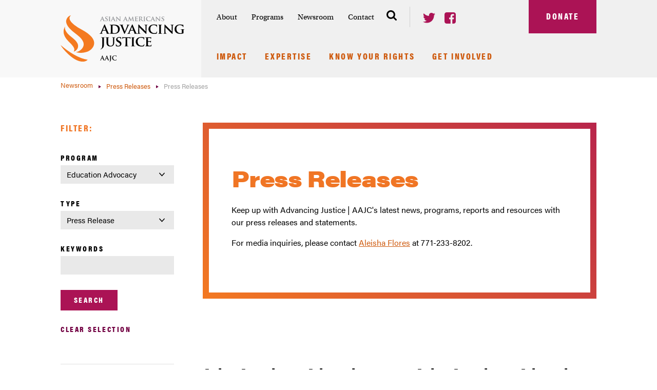

--- FILE ---
content_type: text/html; charset=UTF-8
request_url: https://www.advancingjustice-aajc.org/news-media/press-releases?field_related_programs_target_id=41
body_size: 16054
content:
<!DOCTYPE html>
<html lang="en" dir="ltr" prefix="og: https://ogp.me/ns#">
<head>
  <meta charset="utf-8" />
<noscript><style>form.antibot * :not(.antibot-message) { display: none !important; }</style>
</noscript><meta name="description" content="Fighting for civil rights and empowering Asian Americans to create a more just America for all." />
<link rel="canonical" href="https://www.advancingjustice-aajc.org/news-media/press-releases" />
<meta property="og:type" content="website" />
<meta property="og:url" content="https://www.advancingjustice-aajc.org/news-media/press-releases" />
<meta property="og:title" content="Press Releases | Asian Americans Advancing Justice - AAJC" />
<meta property="og:description" content="Fighting for civil rights and empowering Asian Americans to create a more just America for all." />
<meta property="og:image" content="https://www.advancingjustice-aajc.org/themes/custom/sunset/img/aajc_logo.svg" />
<meta name="Generator" content="Drupal 10 (https://www.drupal.org)" />
<meta name="MobileOptimized" content="width" />
<meta name="HandheldFriendly" content="true" />
<meta name="viewport" content="width=device-width, initial-scale=1.0" />
<link rel="icon" href="/themes/custom/sunset/favicon.ico" type="image/vnd.microsoft.icon" />

    <title>Press Releases | Asian Americans Advancing Justice - AAJC</title>
    <link rel="stylesheet" media="all" href="/sites/default/files/css/css_4Df_Ls2BxZ16vk1sK_25RjGG5_KW_LkoLZOPS4N_K20.css?delta=0&amp;language=en&amp;theme=sunset&amp;include=eJwdxEsOgCAMBcALVXqmIg3BlE94VOX2Js5izj6V0_QhFuSSl-ANujhbj2IH1rbSMmFjaeUoULqLPuD_UHty0w-oORre" />
<link rel="stylesheet" media="all" href="/sites/default/files/css/css_Z4Z2qVdfDoz2OrBaOt-nZt6VPJ0INGl7nQVXni8zSqg.css?delta=1&amp;language=en&amp;theme=sunset&amp;include=eJwdxEsOgCAMBcALVXqmIg3BlE94VOX2Js5izj6V0_QhFuSSl-ANujhbj2IH1rbSMmFjaeUoULqLPuD_UHty0w-oORre" />

    <script src="https://use.typekit.net/nmv5ybn.js"></script>
    <script>try{Typekit.load({ async: false });}catch(e){}</script>
    <script type="application/json" data-drupal-selector="drupal-settings-json">{"path":{"baseUrl":"\/","pathPrefix":"","currentPath":"news-media\/press-releases","currentPathIsAdmin":false,"isFront":false,"currentLanguage":"en","currentQuery":{"field_related_programs_target_id":"41"}},"pluralDelimiter":"\u0003","gtag":{"tagId":"","consentMode":false,"otherIds":[],"events":[],"additionalConfigInfo":[]},"suppressDeprecationErrors":true,"ajaxPageState":{"libraries":"eJxVyEEOgDAIAMEPYXmSoZGQGigHqNrfa7z1MsmuuIvyniQoHyBrFzrpWadBjB6cKOqVdIuc2rpAzEg2rBQMV-M78LeYH0P5BTbIKDk","theme":"sunset","theme_token":null},"ajaxTrustedUrl":{"\/news-media\/press-releases":true,"\/search\/node":true},"gtm":{"tagId":null,"settings":{"data_layer":"dataLayer","include_environment":false},"tagIds":["GTM-M53B8J5"]},"user":{"uid":0,"permissionsHash":"d1ed4e3d68bb5b27e8a3f8737d53215fde778dad8c2ca71f14858dbade994cb4"}}</script>
<script src="/sites/default/files/js/js_ejhIcElYIDXooT_OvbEmHgk6nB1H5WdM7Kg9Ujqt5uM.js?scope=header&amp;delta=0&amp;language=en&amp;theme=sunset&amp;include=eJxLz89Pz0mNL0lM108HEjrpqHy9xKzEClTBXJ3i0rzi1BL99Jz8pMQc3eKSypzMvHQADtwcMw"></script>
<script src="/modules/contrib/google_tag/js/gtag.js?szv7m1"></script>
<script src="/modules/contrib/google_tag/js/gtm.js?szv7m1"></script>

        </head>
<body class="path-news-media">
<a href="#main-content" class="visually-hidden focusable skip-link">
  Skip to main content
</a>
<noscript><iframe src="https://www.googletagmanager.com/ns.html?id=GTM-M53B8J5"
                  height="0" width="0" style="display:none;visibility:hidden"></iframe></noscript>

  <div class="dialog-off-canvas-main-canvas" data-off-canvas-main-canvas>
    <header class="header xs-relative fill-gray-extra-light" role="banner">

  <div class="overflow-right-gray-light"></div>

  <div id="mobile-area-1" >
    <button id="mobile-trigger" class="mobile-trigger button button--square button--icon button--orange" aria-controls="modal-menu" type="button">
      <span>Menu</span>
      <span class="button__icon hamburger">
        <span></span>
      </span>
    </button><!--/#mobile-trigger-->
    <div id="mobile-area-1-inside">
    </div><!--/#mobile-area-1-inside-->
  </div><!--/#mobile-area-1-->

  <div class="header__inside container-large">

    <div class="header__group-1">
      <a href="/">
        <img src="/themes/custom/sunset/img/aajc_logo.svg" alt="Asian Americans Advancing Justice" />
      </a>
    </div><!--/.header__group-1-->

    <div class="header__group-2 fill-gray-light">

      <div class="header__group-2-1">

        <div class="header__group-2-1-1">
          <nav id="institutional-nav" role="navigation" aria-label="Institutional Nav">
	

 
              <ul>
              <li>
        <a href="/about" data-drupal-link-system-path="node/206">About</a>
                                <ul>
              <li>
        <a href="/who-we-are" data-drupal-link-system-path="node/207">Who We Are</a>
              </li>
          <li>
        <a href="/asian-americans-advancing-justice-affiliation" data-drupal-link-system-path="node/172">Affiliates</a>
              </li>
          <li>
        <a href="/who-we-are/our-staff" data-drupal-link-system-path="about/staff">Staff</a>
              </li>
          <li>
        <a href="/events" data-drupal-link-system-path="node/241">Events</a>
              </li>
          <li>
        <a href="/about/board" data-drupal-link-system-path="about/board">Board of Directors</a>
              </li>
          <li>
        <a href="/about/national-advisory-council" data-drupal-link-system-path="about/national-advisory-council">National Advisory Council</a>
              </li>
          <li>
        <a href="/annual-report-and-financials" data-drupal-link-system-path="node/177">Annual Report and Financials</a>
              </li>
        </ul>
  
              </li>
          <li>
        <a href="/programs" data-drupal-link-system-path="node/78">Programs</a>
                                <ul>
              <li>
        <a href="/anti-asian-hate" title="Advancing Justice | AAJC has been working to raise awareness about increased racism and discrimination against Asian Americans." data-drupal-link-system-path="node/1086">Anti-Asian Hate </a>
              </li>
          <li>
        <a href="/anti-profiling-civil-rights-national-security" title="We work to combat profiling and protect the rights of Asian Americans and immigrants through policy advocacy, legal referrals, coalition building, and education for policymakers, the media and the general public." data-drupal-link-system-path="node/1023">Anti-Profiling, Civil Rights &amp; National Security</a>
              </li>
          <li>
        <a href="/census" data-drupal-link-system-path="node/29">Census</a>
              </li>
          <li>
        <a href="/community-partners" data-drupal-link-system-path="node/26">Community Partners</a>
              </li>
          <li>
        <a href="/education-advocacy" data-drupal-link-system-path="node/1354">Education Advocacy</a>
              </li>
          <li>
        <a href="https://www.advancingjustice-aajc.org/equitable-educational-opportunities">Equitable Educational Opportunities</a>
              </li>
          <li>
        <a href="/immigration-and-immigrant-rights" data-drupal-link-system-path="node/74">Immigration and Immigrant Rights</a>
              </li>
          <li>
        <a href="/legal-advocacy" data-drupal-link-system-path="node/28">Legal Advocacy</a>
              </li>
          <li>
        <a href="/media-diversity" title="Media Diversity" data-drupal-link-system-path="node/556">Media Diversity</a>
              </li>
          <li>
        <a href="/racial-justice" data-drupal-link-system-path="node/210">Racial Justice</a>
              </li>
          <li>
        <a href="/redistricting" title="For Asian Americans, the redistricting cycle following the 2020 Census presents a crucial opportunity to build Asian American electoral strength across the country. Check out our resources for getting involved in the redistricting process." data-drupal-link-system-path="node/1109">Redistricting</a>
              </li>
          <li>
        <a href="/telecommunications-and-technology" title="Telecommunications and Technology" data-drupal-link-system-path="node/555">Telecommunications and Technology</a>
              </li>
          <li>
        <a href="/election2024" data-drupal-link-system-path="node/1004">Voting Rights</a>
              </li>
          <li>
        <a href="/wholestory-education-we-campaign" title="The WE Campaign provides free resources and events for individuals and organizations to begin, supplement, or further advocacy in their communities for more comprehensive, honest, and empowering education." data-drupal-link-system-path="node/1329">Wholestory Education (WE) Campaign</a>
              </li>
        </ul>
  
              </li>
          <li>
        <a href="/newsroom" data-drupal-link-system-path="node/179">Newsroom</a>
                                <ul>
              <li>
        <a href="/news-media/in-the-news" data-drupal-link-system-path="news-media/in-the-news">In the News</a>
              </li>
          <li>
        <a href="/news-media/press-releases" data-drupal-link-system-path="news-media/press-releases">Press Releases</a>
              </li>
          <li>
        <a href="/justice-brief-newsletters" data-drupal-link-system-path="node/237">Newsletters</a>
              </li>
          <li>
        <a href="http://www.medium.com/advancing-justice-aajc">Blog</a>
              </li>
        </ul>
  
              </li>
          <li>
        <a href="/contact-us" title="For press inquiries or requests, contact Michelle at mboykins@advancingjustice-aajc.org or by phone at 202-296-2300 x 0144." data-drupal-link-system-path="contact/contact_us">Contact</a>
              </li>
        </ul>
  


</nav><!--/#institutional-nav-->
          <div id="header-search" class="header-search">
            <button class="header-search__trigger" aria-controls="modal-search" type="button">
              <span class="header-search__trigger-text">Search</span>
              <svg class="xs-block" width="20" height="20" viewBox="0 0 20 20" xmlns="http://www.w3.org/2000/svg"><title>Search</title><path d="M13.846 8.462c0-1.483-.527-2.75-1.58-3.805-1.054-1.053-2.322-1.58-3.804-1.58-1.483 0-2.75.527-3.805 1.58-1.053 1.054-1.58 2.322-1.58 3.805 0 1.482.527 2.75 1.58 3.804 1.054 1.053 2.322 1.58 3.805 1.58 1.482 0 2.75-.527 3.804-1.58 1.053-1.054 1.58-2.322 1.58-3.804zm6.154 10c0 .416-.152.777-.457 1.081a1.478 1.478 0 0 1-1.081.457c-.433 0-.794-.152-1.082-.457l-4.123-4.11c-1.434.993-3.033 1.49-4.795 1.49a8.314 8.314 0 0 1-3.288-.667 8.46 8.46 0 0 1-2.704-1.803A8.46 8.46 0 0 1 .667 11.75 8.314 8.314 0 0 1 0 8.462C0 7.316.222 6.22.667 5.174A8.46 8.46 0 0 1 2.47 2.47 8.46 8.46 0 0 1 5.174.667 8.314 8.314 0 0 1 8.462 0c1.145 0 2.241.222 3.287.667a8.46 8.46 0 0 1 2.704 1.803 8.46 8.46 0 0 1 1.803 2.704 8.314 8.314 0 0 1 .667 3.288c0 1.762-.497 3.36-1.49 4.795l4.122 4.123c.297.296.445.657.445 1.082z" fill="#000" fill-rule="evenodd"/></svg>
            </button>
          </div>
           <div id="header-share" class="header-share md-hide lg-block">
 	<ul class="list-unstyled">
 		<li class="xs-inline-block xs-mr2">
 			<a href="https://twitter.com/aaaj_aajc" target="_blank">
 				<svg width="24" height="20" viewBox="0 0 24 20" xmlns="http://www.w3.org/2000/svg"><title>Twitter</title><path d="M21.554 4.879v.637c0 1.63-.306 3.278-.917 4.943a14.17 14.17 0 0 1-2.688 4.51c-1.18 1.341-2.641 2.437-4.382 3.286-1.741.849-3.75 1.274-6.026 1.274-1.392 0-2.726-.196-4-.586A14.304 14.304 0 0 1 0 17.313l.573.05c.196.017.395.026.599.026 1.155 0 2.25-.187 3.287-.561a10.182 10.182 0 0 0 2.828-1.554 4.753 4.753 0 0 1-2.867-.981A4.758 4.758 0 0 1 2.7 11.86c.137.034.285.055.446.064.162.008.319.012.472.012.22 0 .441-.012.662-.038.221-.025.433-.064.637-.115-1.12-.237-2.06-.806-2.815-1.707-.756-.9-1.134-1.944-1.134-3.133V6.892c.323.17.675.31 1.057.42.383.11.769.174 1.16.191a4.924 4.924 0 0 1-1.593-1.745 4.79 4.79 0 0 1-.598-2.357c0-.458.06-.896.178-1.312.119-.416.289-.802.51-1.16.594.748 1.27 1.423 2.025 2.026a15.19 15.19 0 0 0 2.42 1.58 13.787 13.787 0 0 0 5.694 1.541 3.242 3.242 0 0 1-.101-.56 6.186 6.186 0 0 1-.026-.56 4.891 4.891 0 0 1 1.44-3.491c.45-.442.972-.794 1.567-1.057a4.666 4.666 0 0 1 1.91-.395 4.9 4.9 0 0 1 3.592 1.554 8.933 8.933 0 0 0 1.631-.459 11.103 11.103 0 0 0 1.504-.713 4.962 4.962 0 0 1-.841 1.541 4.938 4.938 0 0 1-1.325 1.16c.493-.051.977-.14 1.452-.268A8.564 8.564 0 0 0 24 2.331a9.576 9.576 0 0 1-1.108 1.389c-.416.433-.862.82-1.338 1.159z" fill="#AB1355" fill-rule="evenodd"/></svg>
 			</a>
 		</li>
 		<li class="xs-inline-block">
 			<a href="https://www.facebook.com/advancingjusticeaajc" target="_blank">
 				<svg width="22" height="22" viewBox="0 0 22 22" xmlns="http://www.w3.org/2000/svg"><title>Facebook</title><path d="M17.875 0c1.136 0 2.108.403 2.915 1.21.807.807 1.21 1.779 1.21 2.915v13.75c0 1.136-.403 2.108-1.21 2.915-.807.807-1.779 1.21-2.915 1.21h-2.693v-8.522h2.85l.43-3.323h-3.28v-2.12c0-.535.112-.936.337-1.203.224-.267.661-.401 1.31-.401l1.748-.014V3.452c-.602-.086-1.452-.13-2.55-.13-1.298 0-2.337.383-3.115 1.147s-1.167 1.843-1.167 3.237v2.449H8.88v3.323h2.865V22h-7.62c-1.136 0-2.108-.403-2.915-1.21C.403 19.983 0 19.01 0 17.875V4.125C0 2.989.403 2.017 1.21 1.21 2.017.403 2.99 0 4.125 0h13.75z" fill="#AB1355" fill-rule="evenodd"/></svg>
 			</a>
 		</li>
 	</ul>
 </div>        </div><!--/.header__group-2-1-1-->
        <div class="header__group-2-1-2">
          <a id="header-donate" class="button button--square button--maroon button--giant" href="/donate">Donate</a>
        </div><!--/.header__group-2-1-2-->
      </div><!--/.header__group-2-1-->

      <nav id="primary-nav" role="navigation" aria-label="Main menu">
	

 
              <ul>
              <li>
        <a href="/impact" data-drupal-link-system-path="node/209">Impact</a>
                                <ul>
              <li>
        <a href="/stronger-roots" data-drupal-link-system-path="node/213">Stronger Roots</a>
              </li>
          <li>
        <a href="/equal-protection" data-drupal-link-system-path="node/212">Equal Protection</a>
              </li>
          <li>
        <a href="/political-power" data-drupal-link-system-path="node/214">Political Power</a>
              </li>
        </ul>
  
              </li>
          <li>
        <a href="/expertise" data-drupal-link-system-path="expertise">Expertise</a>
              </li>
          <li>
        <a href="/know-your-rights" title="Use our fact sheets and translated materials to make sure you are able to fully exercise your rights as an American." data-drupal-link-system-path="node/37">Know Your Rights</a>
                                <ul>
              <li>
        <a href="/hotline" data-drupal-link-system-path="node/34">Voter Hotline</a>
              </li>
          <li>
        <a href="/language-rights-voting" data-drupal-link-system-path="node/23">Language Rights in Voting</a>
              </li>
          <li>
        <a href="https://www.advancingjustice-aajc.org/asian-resource-hub">Asian Resource Hub</a>
              </li>
          <li>
        <a href="https://www.standagainsthatred.org/">Report Hate</a>
              </li>
          <li>
        <a href="/digital-privacy-tips-abortion-seekers" data-drupal-link-system-path="node/1454">Digital Privacy Tips for Abortion Seekers</a>
              </li>
          <li>
        <a href="/becomeacitizen" data-drupal-link-system-path="node/22">Citizenship Clinics</a>
              </li>
          <li>
        <a href="/legal-referral-service" data-drupal-link-system-path="node/1596">Legal Referral Service</a>
              </li>
        </ul>
  
              </li>
          <li>
        <a href="/get-involved" data-drupal-link-system-path="node/178">Get Involved</a>
                                <ul>
              <li>
        <a href="/share-your-story" data-drupal-link-system-path="contact/share_your_story">Share Your Story</a>
              </li>
          <li>
        <a href="/community-partners" data-drupal-link-system-path="node/26">Community Partners</a>
              </li>
          <li>
        <a href="/youth-programming" data-drupal-link-system-path="node/27">Youth Leadership Summit</a>
              </li>
          <li>
        <a href="/advancing-justice-conference" title="The Advancing Justice Conference is the largest national conference focusing on civil and social justice issues as they affect Asian Americans and Pacific Islanders. " data-drupal-link-system-path="node/215">Advancing Justice Conference</a>
              </li>
          <li>
        <a href="/clerkships-and-internships" data-drupal-link-system-path="node/205">Clerkships and Internships</a>
              </li>
          <li>
        <a href="/get-involved/job-opportunities" data-drupal-link-system-path="get-involved/work-with-us">Work With Us</a>
              </li>
          <li>
        <a href="/ways-give" data-drupal-link-system-path="node/216">Ways to Give</a>
              </li>
          <li>
        <a href="/60th-anniversary-march-washington" data-drupal-link-system-path="node/1593">60th Anniversary of the March on Washington</a>
              </li>
        </ul>
  
              </li>
        </ul>
  


</nav><!--/.PrimaryNav-->
          </div><!--/.header__group-2-->
  </div><!--/.header__inside-->
</header><!-- /.header -->

<img src="/themes/custom/sunset/img/aajc_logo.svg" alt="Asian Americans Advancing Justice" class="print-logo xs-hide xs-py3" />

<div id="modal-menu" class="overlay" aria-hidden="true">
  <div class="overlay__cover"></div>
  <div role="dialog" aria-labelledby="modal-menu-title">
    <div role="document">
      <h2 id="modal-search-title" class='sr-only'>Search</h2>
      <div id="modal-menu-content">
      </div>
      <button class="overlay__close">
        <svg width="90" height="90" viewBox="0 0 90 90" xmlns="http://www.w3.org/2000/svg"><title>Close</title><g fill="#fff" fill-rule="evenodd"><path d="M86.368 90a3.622 3.622 0 0 1-2.568-1.064L1.063 6.2A3.632 3.632 0 1 1 6.2 1.064L88.937 83.8a3.63 3.63 0 0 1-2.569 6.2z"/><path d="M3.632 90a3.63 3.63 0 0 1-2.568-6.2L83.8 1.063a3.632 3.632 0 1 1 5.137 5.136L6.2 88.936A3.618 3.618 0 0 1 3.632 90z"/></g></svg>
      </button><!--/.overlay-close-->
    </div><!--/role[document]-->
  </div><!--/role[dialog]-->
</div><!--/#modal-menu-->

<div id="modal-search" class="overlay" aria-hidden="true">
  <div class="overlay__cover"></div>
  <div class="overlay__search" role="dialog" aria-labelledby="modal-search-title">
    <div role="document">
      <h2 id="modal-menu-title" class='sr-only'>Mobile Menu</h2>
        <label for="main-search">
          <svg width="20" height="20" viewBox="0 0 20 20" xmlns="http://www.w3.org/2000/svg"><title>Search</title><path d="M13.846 8.462c0-1.483-.527-2.75-1.58-3.805-1.054-1.053-2.322-1.58-3.804-1.58-1.483 0-2.75.527-3.805 1.58-1.053 1.054-1.58 2.322-1.58 3.805 0 1.482.527 2.75 1.58 3.804 1.054 1.053 2.322 1.58 3.805 1.58 1.482 0 2.75-.527 3.804-1.58 1.053-1.054 1.58-2.322 1.58-3.804zm6.154 10c0 .416-.152.777-.457 1.081a1.478 1.478 0 0 1-1.081.457c-.433 0-.794-.152-1.082-.457l-4.123-4.11c-1.434.993-3.033 1.49-4.795 1.49a8.314 8.314 0 0 1-3.288-.667 8.46 8.46 0 0 1-2.704-1.803A8.46 8.46 0 0 1 .667 11.75 8.314 8.314 0 0 1 0 8.462C0 7.316.222 6.22.667 5.174A8.46 8.46 0 0 1 2.47 2.47 8.46 8.46 0 0 1 5.174.667 8.314 8.314 0 0 1 8.462 0c1.145 0 2.241.222 3.287.667a8.46 8.46 0 0 1 2.704 1.803 8.46 8.46 0 0 1 1.803 2.704 8.314 8.314 0 0 1 .667 3.288c0 1.762-.497 3.36-1.49 4.795l4.122 4.123c.297.296.445.657.445 1.082z" fill="#000" fill-rule="evenodd"/></svg>
        </label>
        <div class="search-block-form Form Form--search" data-drupal-selector="search-block-form" id="block-sunset-search" role="search">
  
    
      <div class="InputGroup"><form action="/search/node" method="get" id="search-block-form" accept-charset="UTF-8">
  <div class="js-form-item form-item js-form-type-search form-type-search js-form-item-keys form-item-keys form-no-label">
      <label for="edit-keys" class="visually-hidden form-label">Search </label>
        <input title="Enter the terms you wish to search for." placeholder="Search the site..." data-drupal-selector="edit-keys" type="search" id="edit-keys" name="keys" value="" size="15" maxlength="128" class="form-search text-input" />
        </div>
<div class="InputGroup InputGroup--submit form-actions js-form-wrapper form-wrapper" data-drupal-selector="edit-actions" id="edit-actions"><input class="button button--square button--white button js-form-submit form-submit" data-drupal-selector="edit-submit" type="submit" id="edit-submit" value="Go" />
</div>

</form>
</div>
  </div>

    </div><!--/.role[document]-->
  </div><!--/.role[dialog]-->
  <button class="overlay__close" type="button" aria-label="Close Dialog">
    <svg width="90" height="90" viewBox="0 0 90 90" xmlns="http://www.w3.org/2000/svg"><title>Close</title><g fill="#fff" fill-rule="evenodd"><path d="M86.368 90a3.622 3.622 0 0 1-2.568-1.064L1.063 6.2A3.632 3.632 0 1 1 6.2 1.064L88.937 83.8a3.63 3.63 0 0 1-2.569 6.2z"/><path d="M3.632 90a3.63 3.63 0 0 1-2.568-6.2L83.8 1.063a3.632 3.632 0 1 1 5.137 5.136L6.2 88.936A3.618 3.618 0 0 1 3.632 90z"/></g></svg>
  </button><!--/.overlay__close-->
</div><!--/.overlay-->

	  <div class="region region-breadcrumb">
    <div id="block-sunset-breadcrumbs">
  
    
      <div class="container-large">
			<div class="Breadcrumbs">
			<nav class="breadcrumbs" role="navigation">
				<ul>
											<li>
															<a href="/newsroom">
																			Newsroom
																	</a>
														</li>
											<li>
															<a href="/news-media/press-releases">
																			Press Releases
																	</a>
														</li>
											<li>
															Press Releases
													</li>
									</ul>
			</nav>
		</div>
	</div><!--/.container-large-->
  </div>

  </div>

  <div class="region region-highlighted">
    <div data-drupal-messages-fallback class="hidden"></div>

  </div>

  <div class="region region-content">
    <div id="block-sunset-content">
  
    
      <div class="views-element-container"><div class="js-view-dom-id-aeed7e4f324589bc9d73e27fd29e94e72bb52b2c140de7f4d6b5255239db00d7">
  <div class="container-large xs-my5 md-my6">
    <div class="grid-left-rail clearfix">
      <aside class="grid-left-rail__left wrapper-sm">
        <div class="filters rail-overlay">
          <h2 class="condensed xs-mt0 xs-mb5 xs-text-3 text-orange">Filter:</h2>
          <div class="filters__inputs">
            <form class="views-exposed-form" data-drupal-selector="views-exposed-form-press-releases-page-1" action="/news-media/press-releases" method="get" id="views-exposed-form-press-releases-page-1" accept-charset="UTF-8">
  <div class="xs-mb4 js-form-item form-item js-form-type-select form-type-select js-form-item-field-related-programs-target-id form-item-field-related-programs-target-id">
      <label for="edit-field-related-programs-target-id" class="form-label">Program </label>
        <select data-drupal-selector="edit-field-related-programs-target-id" id="edit-field-related-programs-target-id" name="field_related_programs_target_id" class="form-select select input-full"><option value="All">- Any -</option><option value="16">Affirmative Action</option><option value="40">Anti-Asian Hate</option><option value="43">Civil Rights &amp; National Security/Anti-Profiling</option><option value="39">Anti-Racial Profiling</option><option value="12">Census</option><option value="13">Community Partners</option><option value="41" selected="selected">Education Advocacy</option><option value="14">Immigration and Immigrant Rights</option><option value="10">Litigation</option><option value="38">Media Diversity</option><option value="1">Racial Justice</option><option value="11">Telecommunications and Technology</option><option value="15">Voting Rights</option><option value="42">Wholestory Education (WE) Campaign</option></select>
        </div>
<div class="xs-mb4 js-form-item form-item js-form-type-select form-type-select js-form-item-type form-item-type">
      <label for="edit-type" class="form-label">Type </label>
        <select data-drupal-selector="edit-type" id="edit-type" name="type" class="form-select select input-full"><option value="All">- Any -</option><option value="in_the_news">In the News</option><option value="press_release" selected="selected">Press Release</option></select>
        </div>
<div class="xs-mb4 js-form-item form-item js-form-type-textfield form-type-textfield js-form-item-keys form-item-keys">
      <label for="edit-keys" class="form-label">Keywords </label>
        <input title="Search keywords" data-drupal-selector="edit-keys" type="text" id="edit-keys" name="keys" value="" size="15" maxlength="128" class="form-text text-input input-full text-input" />
        </div>
<div data-drupal-selector="edit-actions" class="form-actions js-form-wrapper form-wrapper" id="edit-actions"><input data-drupal-selector="edit-submit-press-releases" type="submit" id="edit-submit-press-releases" value="Search" class="button js-form-submit form-submit" />
<input data-drupal-selector="edit-reset" type="submit" id="edit-reset" name="op" value="Clear selection" class="button button--clear xs-block" />
</div>


</form>

          </div>
        </div>
        <div class="newsletter">
  <form action="//advancingjustice-aajc.us9.list-manage.com/subscribe/post?u=d008ff6fbab1818396f154c8f&amp;id=fe469981c4" method="post" class="form">
    <label for="main-newsletter" class="xs-block xs-mb2">
      <strong class="xs-block black xs-text-2 xs-mb01">Stay in the Know</strong>
      <span class="xs-block xs-text-2">Join our email list</span>
    </label>
    <div class="newsletter__inputs xs-relative">
      <input class="text-input xs-block xs-width-full xs-pr6" type="email" name="EMAIL" id="main-newsletter" placeholder="Email address" required />
            <div style="position: absolute; left: -5000px;" aria-hidden="true">
        <input type="text" name="b_d008ff6fbab1818396f154c8f_fe469981c4" tabindex="-1" value="">
      </div>
      <button class="button button--small xs-align-top xs-absolute xs-t0 xs-r0" type="submit" name="submit" >Go</button>
    </div>
  </form>
</div><!--/.newsletter-->      </aside>
      <div class="grid-left-rail__right">
        <main role="main" class="post">
          <div class="post__header gradient-border xs-relative xs-mxn2 sm-mx-auto xs-mb5 md-mb7 ">
            <div>
              <h1 class="post__title text-orange xs-mt0 xs-mb2 ">Press Releases</h1>
              
                              <p class="post__summary serif xs-text-1 xs-mt3">
            <p>Keep up with&nbsp;Advancing Justice | AAJC's latest news, programs, reports and resources with our press releases and statements.</p><p><span>For media inquiries, please contact </span><a href="mailto:Aflores@advancingjustice-aajc.org">Aleisha Flores</a><span> at 771-233-8202</span>.</p>
      </p>
                          </div>
          </div>
                    <div class="post__content xs-pb7">
            <div class="block-grid--50">
              
                  <div  data-history-node-id="1912" class="block-grid__item">
  <div class="teaser">
    
    <a href="/press-release/asian-americans-advancing-justice-aajc-denounces-attacks-department-education" class="xs-block no-underline">
      <div class="condensed xs-text-5 xs-mt1 xs-mb5 xs-text-4 text-orange"></div>
      <div class="teaser__text ">
        <div class="teaser__header">
          <h3  class="teaser__title black xs-text-1 link-black xs-mt0 xs-mb1"><span>Asian Americans Advancing Justice – AAJC Denounces Attacks on Department of Education</span>
</h3>
          <p class="text-black xs-my0 serif xs-text-5">
            <time datetime="2025-11-21T12:00:00Z">November 21, 2025</time>

      </p>
        </div><!--/.teaser__header-->
        <div class="clearfix">
                    <p class="text-black xs-mt2 xs-mb0">
            The Trump Administration’s political gamesmanship jeopardizes our children’s futures by transferring crucial educational programs to other federal departments. 
      </p>
        </div><!--/.clearfix-->
      </div><!--/.teaser__text-->
    </a>

          <dl class="xs-mt3 xs-text-6 label-list text-black">
        <dt class="condensed">Programs:</dt>
        <dd class="comma-list">
          <a href="/news-media/press-releases?field_related_programs_target_id=41" class="maroon-link no-underline">Education Advocacy</a>
        </dd>
      </dl>
      </div>
</div>

    <div  data-history-node-id="1871" class="block-grid__item">
  <div class="teaser">
    
    <a href="/press-release/asian-americans-advancing-justice-disappointed-supreme-court-decision-allowing" class="xs-block no-underline">
      <div class="condensed xs-text-5 xs-mt1 xs-mb5 xs-text-4 text-orange"></div>
      <div class="teaser__text ">
        <div class="teaser__header">
          <h3  class="teaser__title black xs-text-1 link-black xs-mt0 xs-mb1"><span>Asian Americans Advancing Justice Disappointed by Supreme Court Decision Allowing the Dismantling of the U.S. Department of Education</span>
</h3>
          <p class="text-black xs-my0 serif xs-text-5">
            <time datetime="2025-07-17T12:00:00Z">July 17, 2025</time>

      </p>
        </div><!--/.teaser__header-->
        <div class="clearfix">
                    <p class="text-black xs-mt2 xs-mb0">
            Without policies that protect and advocate for their success, AANHPI students will be vulnerable to discrimination and be at risk of being overlooked
      </p>
        </div><!--/.clearfix-->
      </div><!--/.teaser__text-->
    </a>

          <dl class="xs-mt3 xs-text-6 label-list text-black">
        <dt class="condensed">Programs:</dt>
        <dd class="comma-list">
          <a href="/news-media/press-releases?field_related_programs_target_id=41" class="maroon-link no-underline">Education Advocacy</a>
        </dd>
      </dl>
      </div>
</div>

    <div  data-history-node-id="1804" class="block-grid__item">
  <div class="teaser">
    
    <a href="/press-release/asian-americans-advancing-justice-aajc-slams-executive-order-eliminating-department" class="xs-block no-underline">
      <div class="condensed xs-text-5 xs-mt1 xs-mb5 xs-text-4 text-orange"></div>
      <div class="teaser__text ">
        <div class="teaser__header">
          <h3  class="teaser__title black xs-text-1 link-black xs-mt0 xs-mb1"><span>Asian Americans Advancing Justice – AAJC Slams Executive Order Eliminating the Department of Education</span>
</h3>
          <p class="text-black xs-my0 serif xs-text-5">
            <time datetime="2025-03-20T12:00:00Z">March 20, 2025</time>

      </p>
        </div><!--/.teaser__header-->
        <div class="clearfix">
                    <p class="text-black xs-mt2 xs-mb0">
            The President’s attacks against public education do not serve anyone but the privileged few.
      </p>
        </div><!--/.clearfix-->
      </div><!--/.teaser__text-->
    </a>

          <dl class="xs-mt3 xs-text-6 label-list text-black">
        <dt class="condensed">Programs:</dt>
        <dd class="comma-list">
          <a href="/news-media/press-releases?field_related_programs_target_id=41" class="maroon-link no-underline">Education Advocacy</a>
        </dd>
      </dl>
      </div>
</div>

    <div  data-history-node-id="1796" class="block-grid__item">
  <div class="teaser">
    
    <a href="/press-release/asian-americans-advancing-justice-condemns-gutting-department-education" class="xs-block no-underline">
      <div class="condensed xs-text-5 xs-mt1 xs-mb5 xs-text-4 text-orange"></div>
      <div class="teaser__text ">
        <div class="teaser__header">
          <h3  class="teaser__title black xs-text-1 link-black xs-mt0 xs-mb1"><span>Asian Americans Advancing Justice Condemns Gutting of the Department of Education</span>
</h3>
          <p class="text-black xs-my0 serif xs-text-5">
            <time datetime="2025-03-12T12:00:00Z">March 12, 2025</time>

      </p>
        </div><!--/.teaser__header-->
        <div class="clearfix">
                    <p class="text-black xs-mt2 xs-mb0">
            Organizations Say Trump Move Puts Equal Education at Risk
      </p>
        </div><!--/.clearfix-->
      </div><!--/.teaser__text-->
    </a>

          <dl class="xs-mt3 xs-text-6 label-list text-black">
        <dt class="condensed">Programs:</dt>
        <dd class="comma-list">
          <a href="/news-media/press-releases?field_related_programs_target_id=41" class="maroon-link no-underline">Education Advocacy</a>
        </dd>
      </dl>
      </div>
</div>

    <div  data-history-node-id="1788" class="block-grid__item">
  <div class="teaser">
    
    <a href="/press-release/civil-rights-organizations-call-us-department-education-rescind-dear-colleague-letter" class="xs-block no-underline">
      <div class="condensed xs-text-5 xs-mt1 xs-mb5 xs-text-4 text-orange"></div>
      <div class="teaser__text ">
        <div class="teaser__header">
          <h3  class="teaser__title black xs-text-1 link-black xs-mt0 xs-mb1"><span>Civil Rights Organizations Call on U.S. Department of Education to Rescind “Dear Colleague” Letter, Cite Threats to Equal Opportunity</span>
</h3>
          <p class="text-black xs-my0 serif xs-text-5">
            <time datetime="2025-02-28T12:00:00Z">February 28, 2025</time>

      </p>
        </div><!--/.teaser__header-->
        <div class="clearfix">
                    <p class="text-black xs-mt2 xs-mb0">
            The letter mischaracterizes federal civil rights law and threatens to undermine every student’s right to access educational resources
      </p>
        </div><!--/.clearfix-->
      </div><!--/.teaser__text-->
    </a>

          <dl class="xs-mt3 xs-text-6 label-list text-black">
        <dt class="condensed">Programs:</dt>
        <dd class="comma-list">
          <a href="/news-media/press-releases?field_related_programs_target_id=41" class="maroon-link no-underline">Education Advocacy</a><a href="/news-media/press-releases?field_related_programs_target_id=10" class="maroon-link no-underline">Litigation</a>
        </dd>
      </dl>
      </div>
</div>

    <div  data-history-node-id="1746" class="block-grid__item">
  <div class="teaser">
    
    <a href="/press-release/civil-rights-groups-pleased-supreme-court-decision-rejecting-challenge-race-neutral" class="xs-block no-underline">
      <div class="condensed xs-text-5 xs-mt1 xs-mb5 xs-text-4 text-orange"></div>
      <div class="teaser__text ">
        <div class="teaser__header">
          <h3  class="teaser__title black xs-text-1 link-black xs-mt0 xs-mb1"><span>Civil Rights Groups Pleased by Supreme Court Decision Rejecting Challenge to Race-Neutral Admissions</span>
</h3>
          <p class="text-black xs-my0 serif xs-text-5">
            <time datetime="2024-12-11T12:00:00Z">December 11, 2024</time>

      </p>
        </div><!--/.teaser__header-->
        <div class="clearfix">
                    <p class="text-black xs-mt2 xs-mb0">
            The Supreme Court rejected a petition that sought to undo public school districts&#039; efforts to expand educational opportunity for Black and Latino students.
      </p>
        </div><!--/.clearfix-->
      </div><!--/.teaser__text-->
    </a>

          <dl class="xs-mt3 xs-text-6 label-list text-black">
        <dt class="condensed">Programs:</dt>
        <dd class="comma-list">
          <a href="/news-media/press-releases?field_related_programs_target_id=16" class="maroon-link no-underline">Affirmative Action</a><a href="/news-media/press-releases?field_related_programs_target_id=41" class="maroon-link no-underline">Education Advocacy</a><a href="/news-media/press-releases?field_related_programs_target_id=10" class="maroon-link no-underline">Litigation</a>
        </dd>
      </dl>
      </div>
</div>

    <div  data-history-node-id="1717" class="block-grid__item">
  <div class="teaser">
    
    <a href="/press-release/asian-americans-advancing-justice-aajc-calls-disaggregated-data-incoming-class" class="xs-block no-underline">
      <div class="condensed xs-text-5 xs-mt1 xs-mb5 xs-text-4 text-orange"></div>
      <div class="teaser__text ">
        <div class="teaser__header">
          <h3  class="teaser__title black xs-text-1 link-black xs-mt0 xs-mb1"><span>Asian Americans Advancing Justice – AAJC Calls for Disaggregated Data for Incoming Class Demographics as Effect of Dismantling Affirmative Action Remains Unclear</span>
</h3>
          <p class="text-black xs-my0 serif xs-text-5">
            <time datetime="2024-09-05T12:00:00Z">September 5, 2024</time>

      </p>
        </div><!--/.teaser__header-->
        <div class="clearfix">
                    <p class="text-black xs-mt2 xs-mb0">
            As the enrollment data currently stands, there is little insight into the long-term impact of admissions processes on Asian American students.
      </p>
        </div><!--/.clearfix-->
      </div><!--/.teaser__text-->
    </a>

          <dl class="xs-mt3 xs-text-6 label-list text-black">
        <dt class="condensed">Programs:</dt>
        <dd class="comma-list">
          <a href="/news-media/press-releases?field_related_programs_target_id=16" class="maroon-link no-underline">Affirmative Action</a><a href="/news-media/press-releases?field_related_programs_target_id=41" class="maroon-link no-underline">Education Advocacy</a><a href="/news-media/press-releases?field_related_programs_target_id=10" class="maroon-link no-underline">Litigation</a>
        </dd>
      </dl>
      </div>
</div>

    <div  data-history-node-id="1706" class="block-grid__item">
  <div class="teaser">
    
    <a href="/press-release/new-poll-shows-biden-leads-trump-among-asian-american-voters-support-drops-eight-0" class="xs-block no-underline">
      <div class="condensed xs-text-5 xs-mt1 xs-mb5 xs-text-4 text-orange"></div>
      <div class="teaser__text ">
        <div class="teaser__header">
          <h3  class="teaser__title black xs-text-1 link-black xs-mt0 xs-mb1"><span>New Poll Shows Biden Leads Trump Among Asian American Voters, But Support Drops Eight Points Compared to 2020</span>
</h3>
          <p class="text-black xs-my0 serif xs-text-5">
            <time datetime="2024-07-10T12:00:00Z">July 10, 2024</time>

      </p>
        </div><!--/.teaser__header-->
        <div class="clearfix">
                    <p class="text-black xs-mt2 xs-mb0">
            Survey of Asian American  registered voters — a rapidly growing electorate, which played a decisive role in the 2020 election
      </p>
        </div><!--/.clearfix-->
      </div><!--/.teaser__text-->
    </a>

          <dl class="xs-mt3 xs-text-6 label-list text-black">
        <dt class="condensed">Programs:</dt>
        <dd class="comma-list">
          <a href="/news-media/press-releases?field_related_programs_target_id=16" class="maroon-link no-underline">Affirmative Action</a><a href="/news-media/press-releases?field_related_programs_target_id=40" class="maroon-link no-underline">Anti-Asian Hate</a><a href="/news-media/press-releases?field_related_programs_target_id=43" class="maroon-link no-underline">Civil Rights &amp; National Security/Anti-Profiling</a><a href="/news-media/press-releases?field_related_programs_target_id=41" class="maroon-link no-underline">Education Advocacy</a><a href="/news-media/press-releases?field_related_programs_target_id=14" class="maroon-link no-underline">Immigration and Immigrant Rights</a><a href="/news-media/press-releases?field_related_programs_target_id=1" class="maroon-link no-underline">Racial Justice</a><a href="/news-media/press-releases?field_related_programs_target_id=15" class="maroon-link no-underline">Voting Rights</a>
        </dd>
      </dl>
      </div>
</div>

    <div  data-history-node-id="1653" class="block-grid__item">
  <div class="teaser">
    
    <a href="/press-release/supreme-court-declines-review-federal-appellate-courts-decision-rejecting-legal" class="xs-block no-underline">
      <div class="condensed xs-text-5 xs-mt1 xs-mb5 xs-text-4 text-orange"></div>
      <div class="teaser__text ">
        <div class="teaser__header">
          <h3  class="teaser__title black xs-text-1 link-black xs-mt0 xs-mb1"><span>Supreme Court Declines to Review Federal Appellate Court’s Decision Rejecting Legal Challenge to Race-Blind Admissions Policy for Thomas Jefferson High School for Science and Technology</span>
</h3>
          <p class="text-black xs-my0 serif xs-text-5">
            <time datetime="2024-02-20T12:00:00Z">February 20, 2024</time>

      </p>
        </div><!--/.teaser__header-->
        <div class="clearfix">
                    <p class="text-black xs-mt2 xs-mb0">
            Civil Rights Groups Applaud SCOTUS’ Decision As A Win for Equal Access for Students of Color Facing Unfair Barriers to Elective Public Resources
      </p>
        </div><!--/.clearfix-->
      </div><!--/.teaser__text-->
    </a>

          <dl class="xs-mt3 xs-text-6 label-list text-black">
        <dt class="condensed">Programs:</dt>
        <dd class="comma-list">
          <a href="/news-media/press-releases?field_related_programs_target_id=41" class="maroon-link no-underline">Education Advocacy</a><a href="/news-media/press-releases?field_related_programs_target_id=10" class="maroon-link no-underline">Litigation</a>
        </dd>
      </dl>
      </div>
</div>

    <div  data-history-node-id="1612" class="block-grid__item">
  <div class="teaser">
    
    <a href="/press-release/civil-rights-groups-send-post-affirmative-action-report-harvard-unc-and-over-100" class="xs-block no-underline">
      <div class="condensed xs-text-5 xs-mt1 xs-mb5 xs-text-4 text-orange"></div>
      <div class="teaser__text ">
        <div class="teaser__header">
          <h3  class="teaser__title black xs-text-1 link-black xs-mt0 xs-mb1"><span>Civil Rights Groups Send Post-Affirmative Action Report to Harvard, UNC, and over 100 Additional Colleges and Universities Detailing Options for Equitable and Diverse Higher Education After the Supreme Court Decision</span>
</h3>
          <p class="text-black xs-my0 serif xs-text-5">
            <time datetime="2023-10-02T12:00:00Z">October 2, 2023</time>

      </p>
        </div><!--/.teaser__header-->
        <div class="clearfix">
                    <p class="text-black xs-mt2 xs-mb0">
            Accompanying Affirmative Action Letter Urges Educational Opportunities Attainable for All
      </p>
        </div><!--/.clearfix-->
      </div><!--/.teaser__text-->
    </a>

          <dl class="xs-mt3 xs-text-6 label-list text-black">
        <dt class="condensed">Programs:</dt>
        <dd class="comma-list">
          <a href="/news-media/press-releases?field_related_programs_target_id=16" class="maroon-link no-underline">Affirmative Action</a><a href="/news-media/press-releases?field_related_programs_target_id=41" class="maroon-link no-underline">Education Advocacy</a><a href="/news-media/press-releases?field_related_programs_target_id=1" class="maroon-link no-underline">Racial Justice</a>
        </dd>
      </dl>
      </div>
</div>


            </div>
              <nav class="pagination" role="navigation" aria-labelledby="pagination-heading">
    <h4 id="pagination-heading" class="visually-hidden">Pagination</h4>
    <ul class="pager__items js-pager__items">
                                                        <li class="pager__item is-active">
                      1        </li>
              <li class="pager__item">
                                  <a href="?field_related_programs_target_id=41&amp;page=1" title="Go to page 2">
              <span class="visually-hidden">
                Page
              </span>2</a>
                  </li>
                                      <li class="pager__item pager__item--next pagination__next">
          <a href="?field_related_programs_target_id=41&amp;page=1" title="Go to next page" rel="next">
            <span>Next</span>
            <svg xmlns="http://www.w3.org/2000/svg" width="13" height="13" viewBox="0 0 13 13"><path d="M0 2.4v8.1c0 .7.2 1.2.7 1.7.5.6 1.1.8 1.7.8h8.1c.6 0 1.3-.2 1.7-.7.5-.5.7-1.1.7-1.7V2.4c0-.7-.2-1.2-.7-1.7-.4-.5-1-.7-1.6-.7H2.4C1.8 0 1.2.2.7.7S0 1.8 0 2.4zm6.6 4.1s-.3-.3-.3-.4L3.9 3.8c-.2-.2-.2-.5 0-.7l.7-.7c.2-.2.5-.2.7 0l3.8 3.8c.2.2.2.5 0 .7l-3.8 3.8c-.2.2-.5.2-.7 0l-.7-.8c-.2-.2-.2-.5 0-.7l2.4-2.4.3-.3z" fill="#f57b20" /></svg>
          </a>
        </li>
                          <li class="pager__item pager__item--last pagination__last">
          <a href="?field_related_programs_target_id=41&amp;page=1" title="Go to last page">
            <span>Last</span>
            <svg xmlns="http://www.w3.org/2000/svg" width="13" height="13" viewBox="0 0 13 13"><path d="M0 2.4v8.1c0 .7.2 1.2.7 1.7.5.6 1.1.8 1.7.8h8.1c.6 0 1.3-.2 1.7-.7.5-.5.7-1.1.7-1.7V2.4c0-.7-.2-1.2-.7-1.7-.4-.5-1-.7-1.6-.7H2.4C1.8 0 1.2.2.7.7S0 1.8 0 2.4zm6.2 6.8l2.4-2.4.3-.3s-.3-.3-.3-.4L6.2 3.8c-.2-.2-.2-.5 0-.7l.7-.7c.2-.2.5-.2.7 0l3.8 3.8c.2.2.2.5 0 .7l-3.8 3.8c-.2.2-.5.2-.7 0l-.7-.8c-.2-.2-.2-.5 0-.7zM4.9 6.5s-.3-.3-.3-.4L2.2 3.8c-.2-.2-.2-.5 0-.7l.7-.7c.2-.2.5-.2.7 0l3.8 3.8c.2.2.2.5 0 .7l-3.8 3.8c-.2.2-.5.2-.7 0l-.7-.8c-.2-.2-.2-.5 0-.7l2.4-2.4.3-.3z" fill="#f57b20" /></svg>
          </a>
        </li>
          </ul>
  </nav>

          </div>
          
          
                  </main>
                                      <div class="xs-mb7 xs-mx1 sm-mx6">
            <section class="teaser-list">
              <h2 class="condensed xs-text-5 xs-mt1 xs-mb5 xs-text-4 text-orange">Related Expertise</h2>
              <ul class="list-stack">
                <li>
  <div class="teaser">
    <a href="/publication/fact-sheets-rights-students-who-are-english-learners-0" class="xs-block no-underline">
      <div class="teaser__text ">
        <div class="teaser__header">
          <h3 class="teaser__title black xs-text-1 link-black xs-mt0 xs-mb1"><span>Fact Sheets: The Rights of Students Who are English Learners</span>
</h3>
          <p class="text-black xs-my0 serif xs-text-5">
            <time datetime="2025-10-31T12:00:00Z">October 31, 2025</time>

      </p>
        </div><!--/.teaser__header-->
        <div class="clearfix">
          <p class="text-black xs-mt2 xs-mb0">
            Printable FAQs for Educators, Students, Family Members, and Community Leaeders
      </p>
        </div><!--/.clearfix-->
      </div><!--/.teaser__text-->
    </a>
  </div>
</li>
<li>
  <div class="teaser">
    <a href="/publication/education-equity-message-testing-results-fact-sheet" class="xs-block no-underline">
      <div class="teaser__text ">
        <div class="teaser__header">
          <h3 class="teaser__title black xs-text-1 link-black xs-mt0 xs-mb1"><span>Education Equity Message Testing Results Fact Sheet</span>
</h3>
          <p class="text-black xs-my0 serif xs-text-5">
            <time datetime="2025-08-07T12:00:00Z">August 7, 2025</time>

      </p>
        </div><!--/.teaser__header-->
        <div class="clearfix">
          <p class="text-black xs-mt2 xs-mb0">
            Advancing Justice | AAJC&#039;s survey results on AAPI sentiment on education access.
      </p>
        </div><!--/.clearfix-->
      </div><!--/.teaser__text-->
    </a>
  </div>
</li>
<li>
  <div class="teaser">
    <a href="/publication/2024-advancing-justice-aajc-donors" class="xs-block no-underline">
      <div class="teaser__text ">
        <div class="teaser__header">
          <h3 class="teaser__title black xs-text-1 link-black xs-mt0 xs-mb1"><span>2024 Advancing Justice | AAJC Donors</span>
</h3>
          <p class="text-black xs-my0 serif xs-text-5">
            <time datetime="2025-07-23T12:00:00Z">July 23, 2025</time>

      </p>
        </div><!--/.teaser__header-->
        <div class="clearfix">
          <p class="text-black xs-mt2 xs-mb0">
            2024 Donors for Asian Americans Advancing Justice - AAJC
      </p>
        </div><!--/.clearfix-->
      </div><!--/.teaser__text-->
    </a>
  </div>
</li>

              </ul>
            </section>
          </div><!--/.xs-mb7-->
        
                  <div class="xs-mb7 xs-mx1 sm-mx6">
  <section class="facts fill-gray-light">
    <a href="/bio/michelle-boykins" class="xs-block xs-p6 xs-relative no-underline">
      <div class="facts__icon yellow-circle">
        <svg width="12" height="29" viewBox="0 0 12 29" xmlns="http://www.w3.org/2000/svg"><title>facts</title><path d="M5.926.018C3.604.018 2.4 1.609 2.4 3.501c0 1.892 1.204 3.526 3.483 3.526 2.193 0 3.526-1.634 3.526-3.526S8.162.018 5.926.018zm-3.01 25.499c0 1.634-.387 1.806-2.58 1.935V29h11.567v-1.548c-2.236-.129-2.58-.301-2.58-1.935V8.962l-.258-.258L.55 9.908v1.505l1.419.215c.602.043.946.43.946 2.064v11.825z" fill="#FFF" fill-rule="evenodd"/></svg>
      </div>
      <div class="black xs-text-1 link-black xs-mt0 xs-mb4">For media inquiries, contact Michelle Boykins</div>
      <span class="button button--gray-dark-arrow">Contact</span>
    </a>
  </section>
</div><!--/.xs-mb7-->
              </div>
    </div>
  </div>
</div>
</div>

  </div>

  </div>


<footer class="footer fill-maroon-dark text-white xs-py6" role="contentinfo">
	<div class="container-large">
		<div class="footer__group-1">
			<nav id="footernav-1" role="navigation">
	
              <ul>
              <li>
        <a href="/about" data-drupal-link-system-path="node/206">About</a>
              </li>
          <li>
        <a href="/expertise" data-drupal-link-system-path="expertise">Expertise</a>
              </li>
          <li>
        <a href="/programs" data-drupal-link-system-path="node/78">Programs</a>
              </li>
          <li>
        <a href="/newsroom" data-drupal-link-system-path="node/179">Newsroom</a>
              </li>
          <li>
        <a href="/contact" data-drupal-link-system-path="contact">Contact</a>
              </li>
        </ul>
  


</nav><!--/.PrimaryNav-->

			<nav id="footernav-2" role="navigation">
	
              <ul>
              <li>
        <a href="/impact" data-drupal-link-system-path="node/209">Impact</a>
                                <ul>
              <li>
        <a href="/stronger-roots" data-drupal-link-system-path="node/213">Stronger Roots</a>
              </li>
          <li>
        <a href="/equal-protection" data-drupal-link-system-path="node/212">Equal Protection</a>
              </li>
          <li>
        <a href="/political-power" data-drupal-link-system-path="node/214">Political Power</a>
              </li>
        </ul>
  
              </li>
          <li>
        <a href="/know-your-rights" data-drupal-link-system-path="node/37">Know Your Rights</a>
                                <ul>
              <li>
        <a href="/hotline" data-drupal-link-system-path="node/34">Election Day Protection Hotline</a>
              </li>
          <li>
        <a href="/becomeacitizen" data-drupal-link-system-path="node/22">Citizenship Clinics in DC, MD &amp; VA</a>
              </li>
          <li>
        <a href="/language-rights-voting" data-drupal-link-system-path="node/23">Language Rights and Voting</a>
              </li>
        </ul>
  
              </li>
          <li>
        <a href="/get-involved" data-drupal-link-system-path="node/178">Get Involved</a>
                                <ul>
              <li>
        <a href="/community-partners" data-drupal-link-system-path="node/26">Community Partner Action Center</a>
              </li>
          <li>
        <a href="/share-your-story" data-drupal-link-system-path="contact/share_your_story">Share Your Story</a>
              </li>
          <li>
        <a href="/get-involved/job-opportunities" data-drupal-link-system-path="get-involved/work-with-us">Job Opportunities</a>
              </li>
          <li>
        <a href="/ways-give" data-drupal-link-system-path="node/216">Ways to Give</a>
              </li>
        </ul>
  
              </li>
        </ul>
  


</nav><!--/.PrimaryNav-->

			<div class="footer__group-1-1">

				<div class="footer-donate xs-mb2 xs-pb5 xs-border-bottom-gray">
					<a class="button button--square button--gold-gradient button--medium" href="/donate">Donate</a>
				</div>
				<!--/.footer-donate-->

				<div class="charity-ratings">
					<a href="http://www.guidestar.org/profile/13-3619000"><img class="xs-block xs-mx-auto" src="/themes/custom/sunset/img/charity-logo-guidestar.png" alt="GuideStar"/></a>
				</div>
				<!--/.charity-ratings-->
			</div>
			<!--/.footer__group-1-1-->

		</div>
		<!--/.footer__group-1-->

		<div class="footer__group-2 xs-mb4">

			<div class="footer__group-2-1">
				<a href="/"><img src="/themes/custom/sunset/img/aajc_logo_white.svg" alt="Asian Americans Advancing Justice Logo"/></a>

				<div class="footer-contact xs-text-5 text-gray-dark">
				</div>
				<!--/.footer-contact-->
			</div>
			<!--/.footer__group-2-1-->

			<div class="footer-share">
	<ul class="list-unstyled">
		<li>
			<a href="https://twitter.com/AAAJ_AAJC" target="_blank">
				<svg width="28" height="23" viewBox="0 0 28 23" xmlns="http://www.w3.org/2000/svg"><title>Twitter</title><path d="M28 2.729c-.712 1.107-1.661 2.096-2.847 2.966v.712c0 4.152-1.493 7.92-4.48 11.3-2.985 3.382-6.95 5.073-11.893 5.073-3.164 0-6.09-.87-8.78-2.61.633.079 1.088.118 1.364.118 2.65 0 5.023-.83 7.12-2.491A5.775 5.775 0 0 1 5.16 16.64c-.989-.732-1.661-1.671-2.017-2.818.475.08.83.119 1.068.119.395 0 .91-.08 1.542-.238-1.305-.276-2.402-.939-3.292-1.987-.89-1.048-1.335-2.264-1.335-3.648v-.06c.87.475 1.74.712 2.61.712-1.7-1.107-2.55-2.709-2.55-4.805 0-.988.256-1.938.77-2.847 3.046 3.757 6.98 5.754 11.806 5.991-.08-.277-.119-.712-.119-1.305 0-1.621.554-2.986 1.661-4.093C16.412.554 17.777 0 19.398 0c1.622 0 3.006.613 4.153 1.839 1.186-.198 2.412-.672 3.678-1.424-.396 1.384-1.246 2.452-2.551 3.204 1.226-.119 2.333-.416 3.322-.89z" fill="#FFF" fill-rule="evenodd"/></svg>
			</a>
		</li>
		<li >
			<a href="https://www.facebook.com/advancingjusticeaajc" target="_blank">
				<svg width="26" height="26" viewBox="0 0 26 26" xmlns="http://www.w3.org/2000/svg"><title>Facebook</title><path d="M21.125 0c1.343 0 2.491.477 3.445 1.43.953.954 1.43 2.102 1.43 3.445v16.25c0 1.343-.477 2.491-1.43 3.445-.954.953-2.102 1.43-3.445 1.43h-3.182V15.928h3.368l.508-3.927h-3.876V9.496c0-.632.132-1.106.397-1.422.266-.316.782-.474 1.55-.474l2.064-.017V4.08c-.71-.101-1.715-.152-3.013-.152-1.534 0-2.762.451-3.681 1.354-.92.903-1.38 2.178-1.38 3.826V12h-3.385v3.927h3.385V26H4.875c-1.343 0-2.491-.477-3.445-1.43C.477 23.616 0 22.468 0 21.125V4.875C0 3.532.477 2.384 1.43 1.43 2.384.477 3.532 0 4.875 0h16.25z" fill="#FFF" fill-rule="evenodd"/></svg>
			</a>
		</li>
		<li>
			<a href="https://www.linkedin.com/company/asian-american-justice-center" target="_blank">
				<svg width="26" height="26" viewBox="0 0 26 26" xmlns="http://www.w3.org/2000/svg"><title>LinkedIn</title><path d="M4.012 21.768h3.91V10.021h-3.91v11.747zm4.164-15.37c-.012-.586-.215-1.072-.61-1.455-.395-.384-.92-.576-1.574-.576s-1.188.192-1.6.576c-.411.383-.617.869-.617 1.455 0 .576.2 1.058.6 1.448.401.389.923.584 1.566.584h.017c.666 0 1.202-.195 1.608-.584.407-.39.61-.872.61-1.448zm9.902 15.37h3.91v-6.737c0-1.738-.412-3.052-1.235-3.944-.824-.891-1.913-1.337-3.267-1.337-1.535 0-2.714.66-3.538 1.98h.034v-1.71h-3.91c.033.746.033 4.661 0 11.748h3.91v-6.567c0-.43.04-.745.118-.948.17-.395.423-.731.762-1.008.339-.276.756-.414 1.253-.414 1.309 0 1.963.886 1.963 2.657v6.28zM26 4.875v16.25c0 1.343-.477 2.491-1.43 3.445-.954.953-2.102 1.43-3.445 1.43H4.875c-1.343 0-2.491-.477-3.445-1.43C.477 23.616 0 22.468 0 21.125V4.875C0 3.532.477 2.384 1.43 1.43 2.384.477 3.532 0 4.875 0h16.25c1.343 0 2.491.477 3.445 1.43.953.954 1.43 2.102 1.43 3.445z" fill="#FFF" fill-rule="evenodd"/></svg>
			</a>
		</li>
		<li>
			<a href="https://www.youtube.com/user/AdvancingEquality" target="_blank">
				<svg width="30" height="24" viewBox="0 0 30 24" xmlns="http://www.w3.org/2000/svg"><title>YouTube</title><path d="M15 .766c-3.691 0-6.548.122-8.57.366-2.02.244-3.51.766-4.467 1.567C1.006 3.5.439 4.662.263 6.186.089 7.709 0 9.75 0 12.309c0 2.558.088 4.6.264 6.123.175 1.523.742 2.69 1.699 3.5.957.811 2.446 1.334 4.468 1.568 2.021.234 4.878.352 8.569.352 3.691 0 6.548-.118 8.57-.352 2.02-.234 3.51-.757 4.467-1.567.957-.81 1.524-1.978 1.7-3.501.175-1.524.263-3.565.263-6.123 0-2.559-.088-4.6-.264-6.123-.175-1.524-.742-2.686-1.699-3.487-.957-.8-2.446-1.323-4.468-1.567C21.548.888 18.691.766 15 .766zm4.805 12.04l-6.739 3.165c-.293.136-.542.136-.747 0-.205-.137-.307-.371-.307-.703V9.35c0-.313.102-.537.307-.674.205-.137.454-.137.747 0l6.739 3.135c.293.136.44.302.44.498 0 .195-.147.36-.44.498z" fill="#FFF" fill-rule="evenodd"/></svg>
			</a>
		</li>
	</ul>
</div>
			<div class="footer-newsletter">
	<form action="//advancingjustice-aajc.us9.list-manage.com/subscribe/post?u=d008ff6fbab1818396f154c8f&amp;id=fe469981c4" method="post" class="form">
		<label for="footer-newsletter" class="xs-block xs-mb1 xs-text-5 bold">Stay in the know. Join our email list.</label>
		<div class="footer-newsletter__inputs xs-relative">
			<input class="text-input xs-block xs-width-full xs-pr6 fill-white" type="email" name="EMAIL" id="main-newsletter" placeholder="Email address" required />
			<button class="button button--maroon-dark-arrow button--small xs-align-top xs-absolute xs-t0 xs-r0" type="submit" name="submit" >Go</button>
		</div>
	</form>
</div><!--/.footer-newsletter-->
		</div>
		<!--/.footer__group-2-->

		<nav role="navigation" class="footer__affiliates text-gray-dark" aria-label="AAJC Affiliates">
			<div class="xs-text-5 xs-inline-block regular xs-mr1">Advancing Justice Affiliates:</div>
			<ul class="xs-text-5 xs-inline-block list-unstyled">
				<li class="xs-inline-block xs-mr1 xs-pr1 xs-border-right-gray active">
					<a class="link-white" target="_blank" href="http://www.advancingequality.org/">AAJC</a>
				</li>
				<li class="xs-inline-block  xs-mr1 xs-pr1 xs-border-right-gray  ">
					<a class="link-white" target="_blank" href="http://www.advancingjustice-chicago.org/">Chicago</a>
				</li>
				<li class="xs-inline-block  xs-mr1 xs-pr1 xs-border-right-gray  ">
					<a class="link-white" target="_blank" href="https://www.ajsocal.org/">AJSOCAL</a>
				</li>
				<li class="xs-inline-block   ">
					<a class="link-white" target="_blank" href="http://advancingjustice-atlanta.org/">Atlanta</a>
				</li>

			</ul>
		</nav>
		<!--/.footer__affiliates-->

		<div class="footer__group-3 xs-text-6 text-gray-dark">
			<span class="xs-mr1">©
				2025
				Asian Americans Advancing Justice | AAJC</span>
			<a class="link-white no-underline" href="/privacy-policy">Privacy Policy</a>
		</div>
		<!--/.footer__group-3-->
	</div>
	<!--/.container-large-->
</footer>
<!--/.footer-->

  </div>


<script src="/sites/default/files/js/js_8vNZmGqRKalGxQFoN8UA1XW0226_8TvYUerLguv23gk.js?scope=footer&amp;delta=0&amp;language=en&amp;theme=sunset&amp;include=eJxLz89Pz0mNL0lM108HEjrpqHy9xKzEClTBXJ3i0rzi1BL99Jz8pMQc3eKSypzMvHQADtwcMw"></script>

</body>
</html>


--- FILE ---
content_type: text/css
request_url: https://www.advancingjustice-aajc.org/sites/default/files/css/css_Z4Z2qVdfDoz2OrBaOt-nZt6VPJ0INGl7nQVXni8zSqg.css?delta=1&language=en&theme=sunset&include=eJwdxEsOgCAMBcALVXqmIg3BlE94VOX2Js5izj6V0_QhFuSSl-ANujhbj2IH1rbSMmFjaeUoULqLPuD_UHty0w-oORre
body_size: 21878
content:
/* @license GPL-2.0-or-later https://www.drupal.org/licensing/faq */
html{font-family:sans-serif;line-height:1.15;-ms-text-size-adjust:100%;-webkit-text-size-adjust:100%}body{margin:0}article,aside,footer,header,nav,section{display:block}h1{font-size:2em;margin:.67em 0}figcaption,figure,main{display:block}figure{margin:1em 40px}hr{box-sizing:content-box;height:0;overflow:visible}pre{font-family:monospace,monospace;font-size:1em}a{background-color:rgba(0,0,0,0);-webkit-text-decoration-skip:objects}a:active,a:hover{outline-width:0}abbr[title]{border-bottom:none;text-decoration:underline;text-decoration:underline dotted}b,strong{font-weight:inherit}b,strong{font-weight:bolder}code,kbd,samp{font-family:monospace,monospace;font-size:1em}dfn{font-style:italic}mark{background-color:#ff0;color:#000}small{font-size:80%}sub,sup{font-size:75%;line-height:0;position:relative;vertical-align:baseline}sub{bottom:-0.25em}sup{top:-0.5em}audio,video{display:inline-block}audio:not([controls]){display:none;height:0}img{border-style:none}svg:not(:root){overflow:hidden}button,input,optgroup,select,textarea{font:inherit;margin:0}optgroup{font-weight:bold}button,input{overflow:visible}button,select{text-transform:none}button,html [type=button],[type=reset],[type=submit]{-webkit-appearance:button}button::-moz-focus-inner,[type=button]::-moz-focus-inner,[type=reset]::-moz-focus-inner,[type=submit]::-moz-focus-inner{border-style:none;padding:0}button:-moz-focusring,[type=button]:-moz-focusring,[type=reset]:-moz-focusring,[type=submit]:-moz-focusring{outline:1px dotted ButtonText}fieldset{border:1px solid silver;margin:0 2px;padding:.35em .625em .75em}legend{box-sizing:border-box;color:inherit;display:table;max-width:100%;padding:0;white-space:normal}progress{display:inline-block;vertical-align:baseline}textarea{overflow:auto}[type=checkbox],[type=radio]{box-sizing:border-box;padding:0}[type=number]::-webkit-inner-spin-button,[type=number]::-webkit-outer-spin-button{height:auto}[type=search]{-webkit-appearance:textfield;outline-offset:-2px}[type=search]::-webkit-search-cancel-button,[type=search]::-webkit-search-decoration{-webkit-appearance:none}::-webkit-file-upload-button{-webkit-appearance:button;font:inherit}details,menu{display:block}summary{display:list-item}canvas{display:inline-block}template{display:none}[hidden]{display:none}html{box-sizing:border-box}*,*:before,*:after{box-sizing:inherit}audio,canvas,iframe,img,svg,video{vertical-align:middle}hr{display:block;height:1px;border:0;border-top:1px solid #ccc;margin:1em 0;padding:0}::selection{background:#b3d4fc;text-shadow:none}textarea{resize:vertical}img{max-width:100%;height:auto;-ms-interpolation-mode:bicubic}iframe{border:0;width:100%}small{font-size:16px}sub,sup{font-size:16px}sup{top:-0.5rem}sub{bottom:-0.25rem}code,kbd,pre,samp{font-size:16px}fieldset{border:0;margin:0;padding:0}optgroup{font-weight:600}blockquote:before,blockquote:after,q:before,q:after{content:"";content:none}input{-webkit-appearance:none;border-radius:0}.browserupgrade{margin:.2em 0;background:#ccc;color:#000;padding:.2em 0}body{position:relative}html,.cke_editable{font-size:16px;font-family:"acumin-pro",Helvetica,Arial,sans-serif;-webkit-font-smoothing:antialiased}body{font-size:1rem;line-height:1.5}h1{font-size:2rem;line-height:1.2;font-family:"acumin-pro-wide",Impact,sans-serif;letter-spacing:-1.2px;font-weight:800}@media(min-width:52em){h1{font-size:2.75rem}}h2{font-size:2.25rem;font-weight:800;line-height:1.2}h3{font-size:2rem;font-weight:800;line-height:1.2}h4{font-size:1.75rem;font-weight:800;line-height:1.3}h5{font-size:1.5rem;font-weight:800;line-height:1.3}h6{font-size:1.25rem;font-weight:800;line-height:1.3}a{text-decoration:none;color:#ce5a0e;transition:color .15s ease 0s;text-decoration:underline}a:hover{color:#ab1355}mark{background-color:#f07524}svg path{transition:fill .2s ease}svg:hover path{fill:#f07524}.post-social-list svg{transition:all .2s ease}.post-social-list svg:hover{opacity:.75}strong,b{font-weight:600}em,i{font-style:italic}ol,ul{font-variant-numeric:tabular-nums;-moz-font-feature-settings:"tnum" 1;-moz-font-feature-settings:"tnum=1";-webkit-font-feature-settings:"tnum" 1;font-feature-settings:"tnum" 1;padding-left:1.85rem}.bypass-link-main{transform:translate(0,-110%);transition:transform .2s ease;position:absolute;top:0;left:0;z-index:9999}.bypass-link-main:focus{transform:translate(0,0)}table{font-variant-numeric:tabular-nums;-moz-font-feature-settings:"tnum" 1;-moz-font-feature-settings:"tnum=1";-webkit-font-feature-settings:"tnum" 1;font-feature-settings:"tnum" 1;border-collapse:separate;border-spacing:0;max-width:100%;width:100%;border:1px solid rgba(0,0,0,.12)}th{text-align:left;font-weight:600;vertical-align:bottom;border-bottom:1px solid rgba(0,0,0,.12)}th,td{padding:.5rem}td{vertical-align:middle}tr td{border-bottom:1px solid rgba(0,0,0,.12)}tr:last-child td{border-bottom:0}table td,table th{padding:.75rem}.fill-maroon{background-color:#720042}.fill-maroon-light{background-color:#ab1355}.fill-maroon-dark{background-color:#53002d}.fill-purple{background-color:#720042}.fill-white{background-color:#fff}.fill-black{background-color:#000}.fill-gradient-orange-red{background:#b8254b;background-image:linear-gradient(-139deg,#B8254B 0%,#F37921 100%)}.fill-gray-light{background-color:#f0f0f0}.fill-gray-extra-light{background-color:#f8f8f8}.text-white{color:#fff}.text-yellow{color:#ffcc36}.text-purple{color:#720042}.text-maroon{color:#720042}.text-gray-dark{color:#b3b3b3}.text-gray-darker{color:#afafaf}.text-gray{color:#e9e9e9}.text-black{color:#000}.text-orange{color:#f07524}.gradient-top:before{content:"";display:block;width:100%;height:12px;background:#b8254b;background-image:linear-gradient(-139deg,#B8254B,#F37921,#FFCC36)}.gradient-border{background:#b8254b;background-image:linear-gradient(-139deg,#B8254B 0%,#F37921 100%);padding:2.5rem 1.85rem;position:relative;z-index:0}@media(min-width:52em){.gradient-border{padding:5.1rem 3.5rem}}.gradient-border:before{content:"";position:absolute;top:12px;left:12px;right:12px;bottom:12px;background:#fff;z-index:-1}.yellow-diamond{background:#ffcc36;margin-top:3.5rem;padding:.9rem 1.85rem;overflow:hidden;position:relative;z-index:0;max-width:320px}.yellow-diamond a{text-decoration:none}.yellow-diamond:after,.yellow-diamond:before{content:"";position:absolute;bottom:-1px;left:50%;background:rgba(0,0,0,0) url(/themes/custom/sunset/img/triangle-cut-large.svg) no-repeat center center;background-size:446px 46px;width:446px;height:46px;transform:translatex(-50%)}.yellow-diamond:before{top:-4px;left:50%;transform:rotate(180deg) translatex(50%)}.button,.user-form input[type=submit],.user-pass input[type=submit],.user-login-form input[type=submit]{cursor:pointer;padding:0;background-color:rgba(0,0,0,0);background-image:none;border:none;white-space:nowrap;-webkit-appearance:none;appearance:none;-webkit-user-select:none;-moz-user-select:none;-ms-user-select:none;-o-user-select:none;user-select:none;border-radius:0;text-decoration:none;cursor:pointer;display:inline-block;border:none;text-align:center;background:#b8254b;background-image:linear-gradient(-139deg,#B8254B 0%,#ED6B2B 100%);color:#fff;font-family:"acumin-pro-condensed",Impact,sans-serif;padding:.45rem 1.6rem .55rem 1.4rem;font-size:.9375rem;line-height:1.5rem;text-transform:uppercase;font-weight:400;letter-spacing:.16rem;position:relative;z-index:0}.button,.button:active:focus,.user-form input[type=submit],.user-form input[type=submit]:active:focus,.user-pass input[type=submit],.user-pass input[type=submit]:active:focus,.user-login-form input[type=submit],.user-login-form input[type=submit]:active:focus{outline:0}.button:after,.user-form input[type=submit]:after,.user-pass input[type=submit]:after,.user-login-form input[type=submit]:after{content:"";position:absolute;top:50%;right:-2px;background:rgba(0,0,0,0) url(/themes/custom/sunset/img/triangle-cut.svg) no-repeat center center;background-size:15px 50px;width:15px;height:50px;transform:translatey(-50%)}.button:before,.user-form input[type=submit]:before,.user-pass input[type=submit]:before,.user-login-form input[type=submit]:before{content:"";position:absolute;top:0;left:0;width:100%;height:100%;background:#f07524;opacity:0;transition:opacity .2s ease;z-index:-1}.button:hover,.button:focus,.user-form input[type=submit]:hover,.user-form input[type=submit]:focus,.user-pass input[type=submit]:hover,.user-pass input[type=submit]:focus,.user-login-form input[type=submit]:hover,.user-login-form input[type=submit]:focus{color:#fff}.button:hover:before,.button:focus:before,.user-form input[type=submit]:hover:before,.user-form input[type=submit]:focus:before,.user-pass input[type=submit]:hover:before,.user-pass input[type=submit]:focus:before,.user-login-form input[type=submit]:hover:before,.user-login-form input[type=submit]:focus:before{opacity:1}.button--maroon,.user-login-form input[type=submit]{background:#ab1355;transition:background .2s ease}.button--maroon:hover,.button--maroon:focus,.user-login-form input[type=submit]:hover,.user-login-form input[type=submit]:focus{background:#f07524}.button--orange{background:#ed6b2b;background-image:linear-gradient(-139deg,#B8254B 0%,#ED6B2B 80%)}.button--white{background:#fff;color:#720042;transition:background .2s ease}.button--white:before{display:none}.button--white:hover,.button--white:focus{background:#ffcc36;color:#720042}.button--gold-gradient{background:#f27928;background-image:linear-gradient(-135deg,#F27928 0%,#FEC025 100%);color:#720042}.button--gold-gradient:before{background:#ffcc36}.button--gold-gradient:hover,.button--gold-gradient:focus{color:#720042}.button--maroon-arrow:after{background:rgba(0,0,0,0) url(/themes/custom/sunset/img/triangle-cut-maroon.svg) no-repeat center center;background-size:15px 50px}.button--maroon-dark-arrow:after{background:rgba(0,0,0,0) url(/themes/custom/sunset/img/triangle-cut-maroon-dark.svg) no-repeat center center;background-size:15px 50px}.button--black-arrow:after{background:rgba(0,0,0,0) url(/themes/custom/sunset/img/triangle-cut-black.svg) no-repeat center center;background-size:15px 50px}.button--gray-arrow:after{background:rgba(0,0,0,0) url(/themes/custom/sunset/img/triangle-cut-gray.svg) no-repeat center center;background-size:15px 50px}.button--gray-dark-arrow:after{background:rgba(0,0,0,0) url(/themes/custom/sunset/img/triangle-cut-gray-dark.svg) no-repeat center center;background-size:15px 50px}.button--yellow-arrow:after{background:rgba(0,0,0,0) url(/themes/custom/sunset/img/triangle-cut-yellow.svg) no-repeat center center;background-size:15px 50px}.button--disabled{opacity:.3}.button--disabled:hover{cursor:default;transition:none}.button--clear{background:rgba(0,0,0,0);padding:0;color:#720042;transition:color .2s ease}.button--clear:hover,.button--clear:focus{color:#f07524}.button--giant{padding:1.175rem 2.1rem 1.375rem;font-size:1.063rem}.button--giant.button--square{padding-left:2.1rem}.button--large{padding:.95rem 2.6rem 1.05rem 2.2rem;font-size:1.063rem}.button--large.button--square{padding-left:2.6rem}.button--large:after{background-size:20px 70px;width:20px;height:70px}.button--medium{padding:.7rem 2rem .8rem;font-size:1rem}.button--medium.button--square{padding-left:2rem}.button--small{padding:.3rem 1rem .5rem .7rem;height:36px}.button--small.button--square{padding-left:1rem}.button--square{overflow:visible;padding-left:1.6rem}.button--square:after{display:none}.button--icon{padding-right:2.8rem}@media(min-width:52em){.dropdown__trigger{display:none}}.dropdown__trigger path{fill:#fff}.dropdown__trigger svg{width:15px;height:10px;margin-left:8px;position:relative;top:-1px}.dropdown__trigger.is-open .button__icon{vertical-align:top;display:inline-block;transform:rotate(180deg);right:-8px;top:1px;position:relative}.dropdown--report{box-shadow:0 8px 20px 0 rgba(114,0,66,.15);opacity:0;visibility:hidden;pointer-events:none;min-width:240px;width:100%;border-radius:2px;transform:translateY(-5%);transition:opacity .15s ease-out,transform .25s ease-out}.dropdown--report a{pointer-events:none;visibility:hidden}.dropdown--report:after{content:"";position:absolute;bottom:100%;left:50%;height:0;width:0;margin-left:-9px;border:solid rgba(0,0,0,0);pointer-events:none;border-color:rgba(0,0,0,0);border-bottom-color:#720042;border-width:9px}.dropdown--report.is-open{transform:translateY(0);pointer-events:auto;visibility:visible;opacity:1}.dropdown--report.is-open a{pointer-events:auto;visibility:visible}.dropdown__trigger--report{cursor:pointer}.dropdown__trigger--report .button__icon{vertical-align:top;display:inline-block;transform:rotate(0deg);right:-4px;top:2px;position:relative;transition:transform .15s ease-out}.dropdown__trigger--report.is-open .button__icon{vertical-align:top;display:inline-block;transform:rotate(180deg);position:relative}@media(max-width:52em){.dropdown__content{background:#f8f8f8;padding:1.5rem 1.5rem 1.85rem;display:none}}@media(min-width:52em){.dropdown__content{display:block !important}}button{background:rgba(0,0,0,0);border:none;padding:0}.text-input,.text-input--small,.textarea,.textarea--small,.select,.select--small,.user-form input,.user-pass input,.user-login-form input{font-family:inherit;background:#e9e9e9;font-size:.9375rem;line-height:1.5rem;padding:.275rem .6rem .325rem;border:2px solid #e9e9e9;height:36px;transition:background .2s ease}.text-input:disabled,.text-input--small:disabled,.textarea:disabled,.textarea--small:disabled,.select:disabled,.select--small:disabled,.user-form input:disabled,.user-pass input:disabled,.user-login-form input:disabled{opacity:.35}.text-input:focus,.text-input--small:focus,.textarea:focus,.textarea--small:focus,.select:focus,.select--small:focus,.user-form input:focus,.user-pass input:focus,.user-login-form input:focus{outline:none;background-color:#f0f0f0;border:2px solid #f07524}@media(max-width:40em){.text-input,.text-input--small,.textarea,.textarea--small,.select,.select--small,.user-form input,.user-pass input,.user-login-form input{width:100%;max-width:400px}}.user-form input[type=submit],.user-pass input[type=submit],.user-login-form input[type=submit]{height:auto}.user-form input[type=submit]:focus,.user-pass input[type=submit]:focus,.user-login-form input[type=submit]:focus{border:none}.select{background-image:url("data:image/svg+xml,%3Csvg%20xmlns%3D%27http%3A//www.w3.org/2000/svg%27%20width%3D%2712%27%20height%3D%278%27%20viewBox%3D%270%200%20488%20285%27%3E%3Cpath%20d%3D%27M483.11%2029.381l-24.449-24.485c-2.934-2.938-7.335-4.897-11.246-4.897-3.912%200-8.313%201.959-11.246%204.897l-192.168%20192.448-192.168-192.448c-2.934-2.938-7.335-4.897-11.246-4.897-4.401%200-8.313%201.959-11.246%204.897l-24.449%2024.485c-2.934%202.938-4.89%207.345-4.89%2011.263s1.956%208.325%204.89%2011.263l227.864%20228.196c2.934%202.938%207.335%204.897%2011.246%204.897%203.912%200%208.313-1.959%2011.246-4.897l227.864-228.196c2.934-2.938%204.89-7.345%204.89-11.263s-1.956-8.325-4.89-11.263z%27%20fill%3D%27%23000%27/%3E%3C/svg%3E");background-repeat:no-repeat;background-position:calc(100% - 1rem) center;background-size:.6875rem;-webkit-appearance:none;-moz-appearance:none;border-radius:0;padding-right:2.5rem;transition:none}.no-flexbox .select{background-image:none;padding-right:.6rem}select::-ms-expand,.select::-ms-expand{display:none}.select--small,.text-input--small{font-size:.9375rem;line-height:1.25rem;padding:.3125rem .625rem}.select--small{padding-right:2rem;background-position:calc(100% - .875rem) center;background-size:.5rem}.textarea{display:block;min-height:5rem;padding:.5rem .75rem}.textarea--small{display:block;min-height:5rem;padding:.375rem .625rem;font-size:.9375rem;line-height:1.25rem}.radio{border:0;clip:rect(0 0 0 0);height:1px;margin:-1px;overflow:hidden;padding:0;position:absolute;width:1px}.radio+label{font-size:.9375rem;cursor:pointer;line-height:1.5rem;display:block}.radio+label:before{content:"";display:inline-block;width:.75rem;height:.75rem;margin-right:.375rem;position:relative;bottom:-1px;background-color:#fff;border:1px solid rgba(0,0,0,.12)}.radio+label:before{border-radius:50%}.radio:disabled+label{opacity:.35}.radio:focus+label{color:#720042;font-weight:600}.radio:checked+label:before{background-color:#fff;border:4px solid #720042}.checkbox{border:0;clip:rect(0 0 0 0);height:1px;margin:-1px;overflow:hidden;padding:0;position:absolute;width:1px}.checkbox+label{font-size:.9375rem;cursor:pointer;line-height:1.5rem;display:block}.checkbox+label:before{content:"";display:inline-block;width:.75rem;height:.75rem;margin-right:.375rem;position:relative;bottom:-1px;background-color:#fff;border:1px solid rgba(0,0,0,.12)}.checkbox+label:before{border-radius:30%}.checkbox:disabled+label{opacity:.35}.checkbox:focus+label{color:#720042;font-weight:600}.checkbox:checked+label:before{background-image:url("data:image/svg+xml,%3Csvg%20width%3D%2710%27%20height%3D%2710%27%20viewBox%3D%270%200%20512%20512%27%20xmlns%3D%27http%3A//www.w3.org/2000/svg%27%3E%3Cpath%20d%3D%27M491.185%20120.619l-42.818-42.818c-5.667-5.667-13.538-8.815-21.409-8.815-7.871%200-15.742%203.148-21.409%208.815l-206.534%20206.849-92.563-92.877c-5.667-5.667-13.538-8.815-21.409-8.815-7.871%200-15.742%203.148-21.409%208.815l-42.818%2042.818c-5.667%205.667-8.815%2013.538-8.815%2021.409%200%207.871%203.148%2015.742%208.815%2021.409l113.972%20113.972%2042.818%2042.818c5.667%205.667%2013.538%208.815%2021.409%208.815%207.871%200%2015.742-3.148%2021.409-8.815l42.818-42.818%20227.943-227.943c5.667-5.667%208.815-13.538%208.815-21.409%200-7.871-3.148-15.742-8.815-21.409z%27%20fill%3D%27%23fff%27/%3E%3C/svg%3E");background-repeat:no-repeat;background-position:center;background-color:#720042;background-size:.5rem;border-style:none}.form-label,.user-login-form label{display:block;margin-bottom:.5rem;font-size:.9375rem;font-family:"acumin-pro-condensed",Impact,sans-serif;text-transform:uppercase;letter-spacing:.16rem;line-height:1}.form-label--small{font-size:.875rem;margin-bottom:.25rem}.form-label--optional{color:#000;font-weight:400}.form-label--required{color:#f07524;font-weight:400}.form-helper{color:#000;display:block;margin-top:.5rem;font-size:.9375rem}.form-feedback{display:block;margin-top:.5rem;font-size:.9375rem}.form-fieldset--warning .form-feedback,.form-fieldset--warning .form-label{color:#f07524}.form-fieldset--warning .text-input,.form-fieldset--warning .text-input--small,.form-fieldset--warning .textarea,.form-fieldset--warning .textarea--small,.form-fieldset--warning .select,.form-fieldset--warning .select--small{border-color:#f07524}.form-fieldset--success .form-feedback,.form-fieldset--success .form-label{color:#720042}.form-fieldset--success .form-feedback:before{content:"";height:.875rem;width:.875rem;display:inline-block;background-image:url("data:image/svg+xml,%3Csvg%20width%3D%2710%27%20height%3D%2710%27%20viewBox%3D%270%200%20512%20512%27%20xmlns%3D%27http%3A//www.w3.org/2000/svg%27%3E%3Cpath%20d%3D%27M491.185%20120.619l-42.818-42.818c-5.667-5.667-13.538-8.815-21.409-8.815-7.871%200-15.742%203.148-21.409%208.815l-206.534%20206.849-92.563-92.877c-5.667-5.667-13.538-8.815-21.409-8.815-7.871%200-15.742%203.148-21.409%208.815l-42.818%2042.818c-5.667%205.667-8.815%2013.538-8.815%2021.409%200%207.871%203.148%2015.742%208.815%2021.409l113.972%20113.972%2042.818%2042.818c5.667%205.667%2013.538%208.815%2021.409%208.815%207.871%200%2015.742-3.148%2021.409-8.815l42.818-42.818%20227.943-227.943c5.667-5.667%208.815-13.538%208.815-21.409%200-7.871-3.148-15.742-8.815-21.409z%27%20fill%3D%27%23fff%27/%3E%3C/svg%3E");background-repeat:no-repeat;background-size:.5rem;background-color:#720042;border-radius:50%;background-position:center;margin-right:.375rem;position:relative;bottom:-2px}.form-fieldset--success .text-input,.form-fieldset--success .text-input--small,.form-fieldset--success .textarea,.form-fieldset--success .textarea--small,.form-fieldset--success .select,.form-fieldset--success .select--small{border-color:#720042}.form-fieldset--error .form-feedback,.form-fieldset--error .form-label{color:#f07524}.form-fieldset--error .text-input,.form-fieldset--error .text-input--small,.form-fieldset--error .textarea,.form-fieldset--error .textarea--small,.form-fieldset--error .select,.form-fieldset--error .select--small{border-color:#720042}::-webkit-input-placeholder{color:#000}::-moz-placeholder{color:#000}:-ms-input-placeholder{color:#000}:-moz-placeholder{color:#000}.input-full{width:100%}.description{font-size:.875rem;line-height:1.3}.col{float:left}.xs-col-1{width:8.3333333333%}.xs-col-2{width:16.6666666667%}.xs-col-3{width:25%}.xs-col-4{width:33.3333333333%}.xs-col-5{width:41.6666666667%}.xs-col-6{width:50%}.xs-col-7{width:58.3333333333%}.xs-col-8{width:66.6666666667%}.xs-col-9{width:75%}.xs-col-10{width:83.3333333333%}.xs-col-11{width:91.6666666667%}.xs-col-12{width:100%}.xs-offset-1{margin-left:8.3333333333%}.xs-offset-2{margin-left:16.6666666667%}.xs-offset-3{margin-left:25%}.xs-offset-4{margin-left:33.3333333333%}.xs-offset-5{margin-left:41.6666666667%}.xs-offset-6{margin-left:50%}.xs-offset-7{margin-left:58.3333333333%}.xs-offset-8{margin-left:66.6666666667%}.xs-offset-9{margin-left:75%}.xs-offset-10{margin-left:83.3333333333%}.xs-offset-11{margin-left:91.6666666667%}@media(min-width:40rem){.sm-col-1{width:8.3333333333%}.sm-col-2{width:16.6666666667%}.sm-col-3{width:25%}.sm-col-4{width:33.3333333333%}.sm-col-5{width:41.6666666667%}.sm-col-6{width:50%}.sm-col-7{width:58.3333333333%}.sm-col-8{width:66.6666666667%}.sm-col-9{width:75%}.sm-col-10{width:83.3333333333%}.sm-col-11{width:91.6666666667%}.sm-col-12{width:100%}.sm-offset-1{margin-left:8.3333333333%}.sm-offset-2{margin-left:16.6666666667%}.sm-offset-3{margin-left:25%}.sm-offset-4{margin-left:33.3333333333%}.sm-offset-5{margin-left:41.6666666667%}.sm-offset-6{margin-left:50%}.sm-offset-7{margin-left:58.3333333333%}.sm-offset-8{margin-left:66.6666666667%}.sm-offset-9{margin-left:75%}.sm-offset-10{margin-left:83.3333333333%}.sm-offset-11{margin-left:91.6666666667%}}@media(min-width:52rem){.md-col-1{width:8.3333333333%}.md-col-2{width:16.6666666667%}.md-col-3{width:25%}.md-col-4{width:33.3333333333%}.md-col-5{width:41.6666666667%}.md-col-6{width:50%}.md-col-7{width:58.3333333333%}.md-col-8{width:66.6666666667%}.md-col-9{width:75%}.md-col-10{width:83.3333333333%}.md-col-11{width:91.6666666667%}.md-col-12{width:100%}.md-offset-1{margin-left:8.3333333333%}.md-offset-2{margin-left:16.6666666667%}.md-offset-3{margin-left:25%}.md-offset-4{margin-left:33.3333333333%}.md-offset-5{margin-left:41.6666666667%}.md-offset-6{margin-left:50%}.md-offset-7{margin-left:58.3333333333%}.md-offset-8{margin-left:66.6666666667%}.md-offset-9{margin-left:75%}.md-offset-10{margin-left:83.3333333333%}.md-offset-11{margin-left:91.6666666667%}}@media(min-width:64rem){.lg-col-1{width:8.3333333333%}.lg-col-2{width:16.6666666667%}.lg-col-3{width:25%}.lg-col-4{width:33.3333333333%}.lg-col-5{width:41.6666666667%}.lg-col-6{width:50%}.lg-col-7{width:58.3333333333%}.lg-col-8{width:66.6666666667%}.lg-col-9{width:75%}.lg-col-10{width:83.3333333333%}.lg-col-11{width:91.6666666667%}.lg-col-12{width:100%}.lg-offset-1{margin-left:8.3333333333%}.lg-offset-2{margin-left:16.6666666667%}.lg-offset-3{margin-left:25%}.lg-offset-4{margin-left:33.3333333333%}.lg-offset-5{margin-left:41.6666666667%}.lg-offset-6{margin-left:50%}.lg-offset-7{margin-left:58.3333333333%}.lg-offset-8{margin-left:66.6666666667%}.lg-offset-9{margin-left:75%}.lg-offset-10{margin-left:83.3333333333%}.lg-offset-11{margin-left:91.6666666667%}}.gutters{margin:0 -12px}.gutters>.col{padding:0 12px}@media(min-width:52em){.md-gutters-large{margin:0 -39.6px}}@media(min-width:52em){.md-gutters-large>.col{padding:0 39.6px}}@media(min-width:52em){.md-gutters-border{margin:0 -30px}.md-gutters-border>.col{padding:0 30px}.md-gutters-border>.col:not(:last-child){position:relative}.md-gutters-border>.col:not(:last-child):after{content:"";position:absolute;top:0;right:0;height:100%;background:#e4e4e4;width:1px}.md-gutters-border>.col:not(:first-child){position:relative}.md-gutters-border>.col:not(:first-child):after{content:"";position:absolute;top:0;left:-1px;height:100%;background:#e4e4e4;width:1px}}@media(min-width:52em){.grid-left-rail__right{margin-left:237px}}@media(min-width:64em){.grid-left-rail__right{margin-left:277px}}.grid-left-rail__left{margin-bottom:3.5rem}@media(min-width:52em){.grid-left-rail__left{float:left;width:237px;padding-right:2.5rem;margin-bottom:0}}@media(min-width:64em){.grid-left-rail__left{width:277px;padding-right:3.5rem}}.grid-left-rail__left>div:not(:first-child){margin-top:3.5rem;border-top:1px solid rgba(0,0,0,.12);padding-top:3.5rem}.block-grid--50{margin-bottom:-3.5rem}@media(min-width:52em){.block-grid--50{display:flex;flex-wrap:wrap;width:100%;justify-content:space-between}}.block-grid--50 .block-grid__item{margin-bottom:7rem;position:relative}@media(min-width:52em){.block-grid--50 .block-grid__item{width:46%}}@media(min-width:52em){.no-flexbox .block-grid--50 .block-grid__item{display:inline-block;width:43%;margin-right:3%;margin-left:3%;vertical-align:top}}.block-grid--50 .block-grid__item:after{content:"";position:absolute;bottom:-3.5rem;left:0;height:1px;background:rgba(0,0,0,.12);width:100%}@media(min-width:52em){.block-grid--50 .block-grid__item:after{width:100%}}@media(min-width:52em){.block-grid--50 .block-grid__item:nth-child(1),.block-grid--50 .block-grid__item:nth-child(2){padding-top:.5rem}}@media(min-width:22em){.block-grid--33{display:flex;flex-wrap:wrap;width:100%;justify-content:space-between}}.block-grid--33 .block-grid__item{margin-bottom:7rem;position:relative}@media(min-width:22em){.block-grid--33 .block-grid__item{width:46%}}@media(min-width:52em){.block-grid--33 .block-grid__item{width:29%}}@media(min-width:22em){.no-flexbox .block-grid--33 .block-grid__item{display:inline-block;width:43%;margin-right:3%;margin-left:3%;vertical-align:top}}@media(min-width:52em){.no-flexbox .block-grid--33 .block-grid__item{width:26%}}.block-grid--33 .block-grid__item:after{content:"";position:absolute;bottom:-3.5rem;right:0;height:1px;background:rgba(0,0,0,.12);width:100%}@media(min-width:22em){.block-grid--33 .block-grid__item:after{width:100}}@media(min-width:52em){.block-grid--33 .block-grid__item:nth-child(1),.block-grid--33 .block-grid__item:nth-child(2),.block-grid--33 .block-grid__item:nth-child(3){padding-top:.5rem}}.xs-text-04{font-size:3rem;line-height:1}.xs-text-03{font-size:2.75rem;line-height:1}.xs-text-02{font-size:2.25rem;line-height:1}.xs-text-01{font-size:2rem;line-height:1.2}.xs-text-0{font-size:1.75rem;line-height:1.2}.xs-text-1{font-size:1.5rem;line-height:1.2}.xs-text-2-1{font-size:1.25rem;line-height:1.2}.xs-text-2{font-size:1.125rem;line-height:1.2}.xs-text-3{font-size:1.063rem;line-height:1.2}.xs-text-4{font-size:1rem;line-height:1.3}.xs-text-5{font-size:.9375rem;line-height:1.3}.xs-text-6{font-size:.875rem;line-height:1.3}@media(min-width:40rem){.sm-text-04{font-size:3rem;line-height:1}.sm-text-03{font-size:2.75rem;line-height:1}.sm-text-02{font-size:2.25rem;line-height:1}.sm-text-01{font-size:2rem;line-height:1.2}.sm-text-0{font-size:1.75rem;line-height:1.2}.sm-text-1{font-size:1.5rem;line-height:1.2}.sm-text-2-1{font-size:1.25rem;line-height:1.2}.sm-text-2{font-size:1.125rem;line-height:1.2}.sm-text-3{font-size:1.063rem;line-height:1.2}.sm-text-4{font-size:1rem;line-height:1.3}.sm-text-5{font-size:.9375rem;line-height:1.3}.sm-text-6{font-size:.875rem;line-height:1.3}}@media(min-width:52rem){.md-text-04{font-size:3rem;line-height:1}.md-text-03{font-size:2.75rem;line-height:1}.md-text-02{font-size:2.25rem;line-height:1}.md-text-01{font-size:2rem;line-height:1.2}.md-text-0{font-size:1.75rem;line-height:1.2}.md-text-1{font-size:1.5rem;line-height:1.2}.md-text-2-1{font-size:1.25rem;line-height:1.2}.md-text-2{font-size:1.125rem;line-height:1.2}.md-text-3{font-size:1.063rem;line-height:1.2}.md-text-4{font-size:1rem;line-height:1.3}.md-text-5{font-size:.9375rem;line-height:1.3}.md-text-6{font-size:.875rem;line-height:1.3}}@media(min-width:64rem){.lg-text-04{font-size:3rem;line-height:1}.lg-text-03{font-size:2.75rem;line-height:1}.lg-text-02{font-size:2.25rem;line-height:1}.lg-text-01{font-size:2rem;line-height:1.2}.lg-text-0{font-size:1.75rem;line-height:1.2}.lg-text-1{font-size:1.5rem;line-height:1.2}.lg-text-2-1{font-size:1.25rem;line-height:1.2}.lg-text-2{font-size:1.125rem;line-height:1.2}.lg-text-3{font-size:1.063rem;line-height:1.2}.lg-text-4{font-size:1rem;line-height:1.3}.lg-text-5{font-size:.9375rem;line-height:1.3}.lg-text-6{font-size:.875rem;line-height:1.3}}.regular,.normal{font-weight:400}.bold{font-weight:600}.italic{font-style:italic}.caps{text-transform:uppercase}.black{font-weight:800}.sans{font-family:"acumin-pro",Helvetica,Arial,sans-serif}.serif{font-family:"utopia-std",Georgia,serif}.no-underline{text-decoration:none}.xs-text-left{text-align:left}.xs-text-center{text-align:center}.xs-text-right{text-align:right}.xs-text-justify{text-align:justify}@media(min-width:40rem){.sm-text-left{text-align:left}.sm-text-center{text-align:center}.sm-text-right{text-align:right}.sm-text-justify{text-align:justify}}@media(min-width:52rem){.md-text-left{text-align:left}.md-text-center{text-align:center}.md-text-right{text-align:right}.md-text-justify{text-align:justify}}@media(min-width:64rem){.lg-text-left{text-align:left}.lg-text-center{text-align:center}.lg-text-right{text-align:right}.lg-text-justify{text-align:justify}}.nowrap{white-space:nowrap}.truncate{white-space:nowrap;overflow:hidden;text-overflow:ellipsis}.decoration-none{text-decoration:none}.decoration-underline{text-decoration:underline}.decoration-line-through{text-decoration:line-through}.text-shadow{text-shadow:0px 0px 8px rgba(202,64,62,.4)}.text-shadow2{text-shadow:0px 0px 6px rgba(0,0,0,.25)}.condensed{font-family:"acumin-pro-condensed",Impact,sans-serif;text-transform:uppercase;letter-spacing:.16rem;font-weight:600}.wide{font-family:"acumin-pro-wide",Impact,sans-serif;letter-spacing:-1.2px;font-weight:800}.link-blue{color:#720042;transition:color .2s ease}.link-blue:hover{color:#0c0007}.link-gray{color:#000;transition:color .2s ease}.link-gray:hover{color:#720042}.link-gray-lighter{color:#000;transition:color .2s ease}.link-gray-lighter:hover{color:#720042}.link-white{color:#fff;transition:color .2s ease}.link-white:hover{color:#ffcc36}.link-black{color:#000;transition:color .2s ease}.link-black:hover{color:#f07524}.link-out:after{content:"";display:inline-block;width:13px;height:13px;background:rgba(0,0,0,0) url(/themes/custom/sunset/img/link-out.svg) no-repeat center center;background-size:13px 13px;margin-left:6px}.line-height-tight{line-height:1.4rem}.serif.xs-text-1{line-height:2rem}.line-height-open,.cke_editable{line-height:1.8}.circle-label{position:relative;display:inline-block;z-index:0}.circle-label:after{content:"";position:absolute;width:77px;height:77px;background:#f07524;top:50%;left:50%;transform:translate(-50%,-50%);border-radius:50%;z-index:-1;margin:0px 0 0 -2px}.circle-label span{width:70px;display:block;text-align:center;line-height:1.15;font-size:.875rem}.rounded{border-radius:0}.rounded-top{border-radius:0 0 0 0}.rounded-right{border-radius:0 0 0 0}.rounded-bottom{border-radius:0 0 0 0}.rounded-left{border-radius:0 0 0 0}.circle{border-radius:50%}.xs-border{border:1px solid rgba(0,0,0,.12)}.xs-border-top{border-top:1px solid rgba(0,0,0,.12)}.xs-border-right{border-right:1px solid rgba(0,0,0,.12)}.xs-border-bottom{border-bottom:1px solid rgba(0,0,0,.12)}.xs-border-left{border-left:1px solid rgba(0,0,0,.12)}.xs-border-lighter{border:1px solid rgba(0,0,0,.03)}.xs-border-top-lighter{border-top:1px solid rgba(0,0,0,.03)}.xs-border-right-lighter{border-right:1px solid rgba(0,0,0,.03)}.xs-border-bottom-lighter{border-bottom:1px solid rgba(0,0,0,.03)}.xs-border-left-lighter{border-left:1px solid rgba(0,0,0,.03)}.xs-border-gray{border:1px solid rgba(216,216,216,.4)}.xs-border-top-gray{border-top:1px solid rgba(216,216,216,.4)}.xs-border-right-gray{border-right:1px solid rgba(216,216,216,.4)}.xs-border-bottom-gray{border-bottom:1px solid rgba(216,216,216,.4)}.xs-border-left-gray{border-left:1px solid rgba(216,216,216,.4)}.xs-border-none{border:none}.xs-border-top-none{border-top:none}.xs-border-right-none{border-right:none}.xs-border-bottom-none{border-bottom:none}.xs-border-left-none{border-left:none}@media(min-width:40rem){.sm-border{border:1px solid rgba(0,0,0,.12)}.sm-border-top{border-top:1px solid rgba(0,0,0,.12)}.sm-border-right{border-right:1px solid rgba(0,0,0,.12)}.sm-border-bottom{border-bottom:1px solid rgba(0,0,0,.12)}.sm-border-left{border-left:1px solid rgba(0,0,0,.12)}.sm-border-lighter{border:1px solid rgba(0,0,0,.03)}.sm-border-top-lighter{border-top:1px solid rgba(0,0,0,.03)}.sm-border-right-lighter{border-right:1px solid rgba(0,0,0,.03)}.sm-border-bottom-lighter{border-bottom:1px solid rgba(0,0,0,.03)}.sm-border-left-lighter{border-left:1px solid rgba(0,0,0,.03)}.sm-border-gray{border:1px solid rgba(216,216,216,.4)}.sm-border-top-gray{border-top:1px solid rgba(216,216,216,.4)}.sm-border-right-gray{border-right:1px solid rgba(216,216,216,.4)}.sm-border-bottom-gray{border-bottom:1px solid rgba(216,216,216,.4)}.sm-border-left-gray{border-left:1px solid rgba(216,216,216,.4)}.sm-border-none{border:none}.sm-border-top-none{border-top:none}.sm-border-right-none{border-right:none}.sm-border-bottom-none{border-bottom:none}.sm-border-left-none{border-left:none}}@media(min-width:52rem){.md-border{border:1px solid rgba(0,0,0,.12)}.md-border-top{border-top:1px solid rgba(0,0,0,.12)}.md-border-right{border-right:1px solid rgba(0,0,0,.12)}.md-border-bottom{border-bottom:1px solid rgba(0,0,0,.12)}.md-border-left{border-left:1px solid rgba(0,0,0,.12)}.md-border-lighter{border:1px solid rgba(0,0,0,.03)}.md-border-top-lighter{border-top:1px solid rgba(0,0,0,.03)}.md-border-right-lighter{border-right:1px solid rgba(0,0,0,.03)}.md-border-bottom-lighter{border-bottom:1px solid rgba(0,0,0,.03)}.md-border-left-lighter{border-left:1px solid rgba(0,0,0,.03)}.md-border-gray{border:1px solid rgba(216,216,216,.4)}.md-border-top-gray{border-top:1px solid rgba(216,216,216,.4)}.md-border-right-gray{border-right:1px solid rgba(216,216,216,.4)}.md-border-bottom-gray{border-bottom:1px solid rgba(216,216,216,.4)}.md-border-left-gray{border-left:1px solid rgba(216,216,216,.4)}.md-border-none{border:none}.md-border-top-none{border-top:none}.md-border-right-none{border-right:none}.md-border-bottom-none{border-bottom:none}.md-border-left-none{border-left:none}}@media(min-width:64rem){.lg-border{border:1px solid rgba(0,0,0,.12)}.lg-border-top{border-top:1px solid rgba(0,0,0,.12)}.lg-border-right{border-right:1px solid rgba(0,0,0,.12)}.lg-border-bottom{border-bottom:1px solid rgba(0,0,0,.12)}.lg-border-left{border-left:1px solid rgba(0,0,0,.12)}.lg-border-lighter{border:1px solid rgba(0,0,0,.03)}.lg-border-top-lighter{border-top:1px solid rgba(0,0,0,.03)}.lg-border-right-lighter{border-right:1px solid rgba(0,0,0,.03)}.lg-border-bottom-lighter{border-bottom:1px solid rgba(0,0,0,.03)}.lg-border-left-lighter{border-left:1px solid rgba(0,0,0,.03)}.lg-border-gray{border:1px solid rgba(216,216,216,.4)}.lg-border-top-gray{border-top:1px solid rgba(216,216,216,.4)}.lg-border-right-gray{border-right:1px solid rgba(216,216,216,.4)}.lg-border-bottom-gray{border-bottom:1px solid rgba(216,216,216,.4)}.lg-border-left-gray{border-left:1px solid rgba(216,216,216,.4)}.lg-border-none{border:none}.lg-border-top-none{border-top:none}.lg-border-right-none{border-right:none}.lg-border-bottom-none{border-bottom:none}.lg-border-left-none{border-left:none}}.xs-overflow-hidden{overflow:hidden}.xs-overflow-auto{overflow:auto}.xs-overflow-scroll{overflow:scroll}.xs-overflow-visible{overflow:visible}.xs-hide{display:none}.xs-inline{display:inline}.xs-block{display:block}.xs-inline-block{display:inline-block}.xs-float-left{float:left}.xs-float-right{float:right}.xs-float-none{float:none}.xs-fit{max-width:100%}.xs-full-height{height:100%}.xs-width-auto{width:auto}.xs-width-full{width:100%}@media(min-width:40rem){.sm-overflow-hidden{overflow:hidden}.sm-overflow-auto{overflow:auto}.sm-overflow-scroll{overflow:scroll}.sm-overflow-visible{overflow:visible}.sm-hide{display:none}.sm-inline{display:inline}.sm-block{display:block}.sm-inline-block{display:inline-block}.sm-float-left{float:left}.sm-float-right{float:right}.sm-float-none{float:none}.sm-fit{max-width:100%}.sm-full-height{height:100%}.sm-width-auto{width:auto}.sm-width-full{width:100%}}@media(min-width:52rem){.md-overflow-hidden{overflow:hidden}.md-overflow-auto{overflow:auto}.md-overflow-scroll{overflow:scroll}.md-overflow-visible{overflow:visible}.md-hide{display:none}.md-inline{display:inline}.md-block{display:block}.md-inline-block{display:inline-block}.md-float-left{float:left}.md-float-right{float:right}.md-float-none{float:none}.md-fit{max-width:100%}.md-full-height{height:100%}.md-width-auto{width:auto}.md-width-full{width:100%}}@media(min-width:64rem){.lg-overflow-hidden{overflow:hidden}.lg-overflow-auto{overflow:auto}.lg-overflow-scroll{overflow:scroll}.lg-overflow-visible{overflow:visible}.lg-hide{display:none}.lg-inline{display:inline}.lg-block{display:block}.lg-inline-block{display:inline-block}.lg-float-left{float:left}.lg-float-right{float:right}.lg-float-none{float:none}.lg-fit{max-width:100%}.lg-full-height{height:100%}.lg-width-auto{width:auto}.lg-width-full{width:100%}}.sr-only{border:0;clip:rect(0 0 0 0);height:1px;margin:-1px;overflow:hidden;padding:0;position:absolute;width:1px}.list-unstyled{margin-left:0;margin-top:0;margin-bottom:0;padding-left:0;list-style:none}.xs-m0{margin:0}.xs-mt0{margin-top:0}.xs-mr0{margin-right:0}.xs-mb0{margin-bottom:0}.xs-ml0{margin-left:0}.xs-mx0{margin-left:0;margin-right:0}.xs-my0{margin-top:0;margin-bottom:0}.xs-m01{margin:.2rem}.xs-mt01{margin-top:.2rem}.xs-mr01{margin-right:.2rem}.xs-mb01{margin-bottom:.2rem}.xs-ml01{margin-left:.2rem}.xs-mx01{margin-left:.2rem;margin-right:.2rem}.xs-my01{margin-top:.2rem;margin-bottom:.2rem}.xs-m1{margin:.5rem}.xs-mt1{margin-top:.5rem}.xs-mr1{margin-right:.5rem}.xs-mb1{margin-bottom:.5rem}.xs-ml1{margin-left:.5rem}.xs-mx1{margin-left:.5rem;margin-right:.5rem}.xs-my1{margin-top:.5rem;margin-bottom:.5rem}.xs-m2{margin:.9rem}.xs-mt2{margin-top:.9rem}.xs-mr2{margin-right:.9rem}.xs-mb2{margin-bottom:.9rem}.xs-ml2{margin-left:.9rem}.xs-mx2{margin-left:.9rem;margin-right:.9rem}.xs-my2{margin-top:.9rem;margin-bottom:.9rem}.xs-m3{margin:1.5rem}.xs-mt3{margin-top:1.5rem}.xs-mr3{margin-right:1.5rem}.xs-mb3{margin-bottom:1.5rem}.xs-ml3{margin-left:1.5rem}.xs-mx3{margin-left:1.5rem;margin-right:1.5rem}.xs-my3{margin-top:1.5rem;margin-bottom:1.5rem}.xs-m4{margin:1.85rem}.xs-mt4{margin-top:1.85rem}.xs-mr4{margin-right:1.85rem}.xs-mb4{margin-bottom:1.85rem}.xs-ml4{margin-left:1.85rem}.xs-mx4{margin-left:1.85rem;margin-right:1.85rem}.xs-my4{margin-top:1.85rem;margin-bottom:1.85rem}.xs-m5{margin:2.5rem}.xs-mt5{margin-top:2.5rem}.xs-mr5{margin-right:2.5rem}.xs-mb5{margin-bottom:2.5rem}.xs-ml5{margin-left:2.5rem}.xs-mx5{margin-left:2.5rem;margin-right:2.5rem}.xs-my5{margin-top:2.5rem;margin-bottom:2.5rem}.xs-m6{margin:3.5rem}.xs-mt6{margin-top:3.5rem}.xs-mr6{margin-right:3.5rem}.xs-mb6{margin-bottom:3.5rem}.xs-ml6{margin-left:3.5rem}.xs-mx6{margin-left:3.5rem;margin-right:3.5rem}.xs-my6{margin-top:3.5rem;margin-bottom:3.5rem}.xs-m7{margin:5.1rem}.xs-mt7{margin-top:5.1rem}.xs-mr7{margin-right:5.1rem}.xs-mb7{margin-bottom:5.1rem}.xs-ml7{margin-left:5.1rem}.xs-mx7{margin-left:5.1rem;margin-right:5.1rem}.xs-my7{margin-top:5.1rem;margin-bottom:5.1rem}.xs-mxn1{margin-left:-0.5rem;margin-right:-0.5rem}.xs-mxn2{margin-left:-0.9rem;margin-right:-0.9rem}.xs-mxn3{margin-left:-1.5rem;margin-right:-1.5rem}.xs-mxn4{margin-left:-1.85rem;margin-right:-1.85rem}.xs-mxn5{margin-left:-2.5rem;margin-right:-2.5rem}.xs-mxn6{margin-left:-3.5rem;margin-right:-3.5rem}.xs-mtn1{margin-top:-0.5rem}.xs-mtn2{margin-top:-0.9rem}.xs-mtn3{margin-top:-1.5rem}.xs-mtn4{margin-top:-1.85rem}.xs-mtn5{margin-top:-2.5rem}.xs-mtn6{margin-top:-3.5rem}.xs-mtn8{margin-top:-8.2rem}.xs-mbn1{margin-bottom:-0.5rem}.xs-mbn2{margin-bottom:-0.9rem}.xs-mbn3{margin-bottom:-1.5rem}.xs-mbn4{margin-bottom:-1.85rem}.xs-mbn5{margin-bottom:-2.5rem}.xs-mbn6{margin-bottom:-3.5rem}.xs-mbn7{margin-bottom:-5.1rem}.xs-mx-auto{margin-left:auto;margin-right:auto}.xs-mtn1_5{margin-top:-0.75rem}@media(min-width:40rem){.sm-m0{margin:0}.sm-mt0{margin-top:0}.sm-mr0{margin-right:0}.sm-mb0{margin-bottom:0}.sm-ml0{margin-left:0}.sm-mx0{margin-left:0;margin-right:0}.sm-my0{margin-top:0;margin-bottom:0}.sm-m01{margin:.2rem}.sm-mt01{margin-top:.2rem}.sm-mr01{margin-right:.2rem}.sm-mb01{margin-bottom:.2rem}.sm-ml01{margin-left:.2rem}.sm-mx01{margin-left:.2rem;margin-right:.2rem}.sm-my01{margin-top:.2rem;margin-bottom:.2rem}.sm-m1{margin:.5rem}.sm-mt1{margin-top:.5rem}.sm-mr1{margin-right:.5rem}.sm-mb1{margin-bottom:.5rem}.sm-ml1{margin-left:.5rem}.sm-mx1{margin-left:.5rem;margin-right:.5rem}.sm-my1{margin-top:.5rem;margin-bottom:.5rem}.sm-m2{margin:.9rem}.sm-mt2{margin-top:.9rem}.sm-mr2{margin-right:.9rem}.sm-mb2{margin-bottom:.9rem}.sm-ml2{margin-left:.9rem}.sm-mx2{margin-left:.9rem;margin-right:.9rem}.sm-my2{margin-top:.9rem;margin-bottom:.9rem}.sm-m3{margin:1.5rem}.sm-mt3{margin-top:1.5rem}.sm-mr3{margin-right:1.5rem}.sm-mb3{margin-bottom:1.5rem}.sm-ml3{margin-left:1.5rem}.sm-mx3{margin-left:1.5rem;margin-right:1.5rem}.sm-my3{margin-top:1.5rem;margin-bottom:1.5rem}.sm-m4{margin:1.85rem}.sm-mt4{margin-top:1.85rem}.sm-mr4{margin-right:1.85rem}.sm-mb4{margin-bottom:1.85rem}.sm-ml4{margin-left:1.85rem}.sm-mx4{margin-left:1.85rem;margin-right:1.85rem}.sm-my4{margin-top:1.85rem;margin-bottom:1.85rem}.sm-m5{margin:2.5rem}.sm-mt5{margin-top:2.5rem}.sm-mr5{margin-right:2.5rem}.sm-mb5{margin-bottom:2.5rem}.sm-ml5{margin-left:2.5rem}.sm-mx5{margin-left:2.5rem;margin-right:2.5rem}.sm-my5{margin-top:2.5rem;margin-bottom:2.5rem}.sm-m6{margin:3.5rem}.sm-mt6{margin-top:3.5rem}.sm-mr6{margin-right:3.5rem}.sm-mb6{margin-bottom:3.5rem}.sm-ml6{margin-left:3.5rem}.sm-mx6{margin-left:3.5rem;margin-right:3.5rem}.sm-my6{margin-top:3.5rem;margin-bottom:3.5rem}.sm-m7{margin:5.1rem}.sm-mt7{margin-top:5.1rem}.sm-mr7{margin-right:5.1rem}.sm-mb7{margin-bottom:5.1rem}.sm-ml7{margin-left:5.1rem}.sm-mx7{margin-left:5.1rem;margin-right:5.1rem}.sm-my7{margin-top:5.1rem;margin-bottom:5.1rem}.sm-mxn1{margin-left:-0.5rem;margin-right:-0.5rem}.sm-mxn2{margin-left:-0.9rem;margin-right:-0.9rem}.sm-mxn3{margin-left:-1.5rem;margin-right:-1.5rem}.sm-mxn4{margin-left:-1.85rem;margin-right:-1.85rem}.sm-mxn5{margin-left:-2.5rem;margin-right:-2.5rem}.sm-mxn6{margin-left:-3.5rem;margin-right:-3.5rem}.sm-mtn1{margin-top:-0.5rem}.sm-mtn2{margin-top:-0.9rem}.sm-mtn3{margin-top:-1.5rem}.sm-mtn4{margin-top:-1.85rem}.sm-mtn5{margin-top:-2.5rem}.sm-mtn6{margin-top:-3.5rem}.sm-mtn8{margin-top:-8.2rem}.sm-mbn1{margin-bottom:-0.5rem}.sm-mbn2{margin-bottom:-0.9rem}.sm-mbn3{margin-bottom:-1.5rem}.sm-mbn4{margin-bottom:-1.85rem}.sm-mbn5{margin-bottom:-2.5rem}.sm-mbn6{margin-bottom:-3.5rem}.sm-mbn7{margin-bottom:-5.1rem}.sm-mx-auto{margin-left:auto;margin-right:auto}.sm-mtn1_5{margin-top:-0.75rem}}@media(min-width:52rem){.md-m0{margin:0}.md-mt0{margin-top:0}.md-mr0{margin-right:0}.md-mb0{margin-bottom:0}.md-ml0{margin-left:0}.md-mx0{margin-left:0;margin-right:0}.md-my0{margin-top:0;margin-bottom:0}.md-m01{margin:.2rem}.md-mt01{margin-top:.2rem}.md-mr01{margin-right:.2rem}.md-mb01{margin-bottom:.2rem}.md-ml01{margin-left:.2rem}.md-mx01{margin-left:.2rem;margin-right:.2rem}.md-my01{margin-top:.2rem;margin-bottom:.2rem}.md-m1{margin:.5rem}.md-mt1{margin-top:.5rem}.md-mr1{margin-right:.5rem}.md-mb1{margin-bottom:.5rem}.md-ml1{margin-left:.5rem}.md-mx1{margin-left:.5rem;margin-right:.5rem}.md-my1{margin-top:.5rem;margin-bottom:.5rem}.md-m2{margin:.9rem}.md-mt2{margin-top:.9rem}.md-mr2{margin-right:.9rem}.md-mb2{margin-bottom:.9rem}.md-ml2{margin-left:.9rem}.md-mx2{margin-left:.9rem;margin-right:.9rem}.md-my2{margin-top:.9rem;margin-bottom:.9rem}.md-m3{margin:1.5rem}.md-mt3{margin-top:1.5rem}.md-mr3{margin-right:1.5rem}.md-mb3{margin-bottom:1.5rem}.md-ml3{margin-left:1.5rem}.md-mx3{margin-left:1.5rem;margin-right:1.5rem}.md-my3{margin-top:1.5rem;margin-bottom:1.5rem}.md-m4{margin:1.85rem}.md-mt4{margin-top:1.85rem}.md-mr4{margin-right:1.85rem}.md-mb4{margin-bottom:1.85rem}.md-ml4{margin-left:1.85rem}.md-mx4{margin-left:1.85rem;margin-right:1.85rem}.md-my4{margin-top:1.85rem;margin-bottom:1.85rem}.md-m5{margin:2.5rem}.md-mt5{margin-top:2.5rem}.md-mr5{margin-right:2.5rem}.md-mb5{margin-bottom:2.5rem}.md-ml5{margin-left:2.5rem}.md-mx5{margin-left:2.5rem;margin-right:2.5rem}.md-my5{margin-top:2.5rem;margin-bottom:2.5rem}.md-m6{margin:3.5rem}.md-mt6{margin-top:3.5rem}.md-mr6{margin-right:3.5rem}.md-mb6{margin-bottom:3.5rem}.md-ml6{margin-left:3.5rem}.md-mx6{margin-left:3.5rem;margin-right:3.5rem}.md-my6{margin-top:3.5rem;margin-bottom:3.5rem}.md-m7{margin:5.1rem}.md-mt7{margin-top:5.1rem}.md-mr7{margin-right:5.1rem}.md-mb7{margin-bottom:5.1rem}.md-ml7{margin-left:5.1rem}.md-mx7{margin-left:5.1rem;margin-right:5.1rem}.md-my7{margin-top:5.1rem;margin-bottom:5.1rem}.md-mxn1{margin-left:-0.5rem;margin-right:-0.5rem}.md-mxn2{margin-left:-0.9rem;margin-right:-0.9rem}.md-mxn3{margin-left:-1.5rem;margin-right:-1.5rem}.md-mxn4{margin-left:-1.85rem;margin-right:-1.85rem}.md-mxn5{margin-left:-2.5rem;margin-right:-2.5rem}.md-mxn6{margin-left:-3.5rem;margin-right:-3.5rem}.md-mtn1{margin-top:-0.5rem}.md-mtn2{margin-top:-0.9rem}.md-mtn3{margin-top:-1.5rem}.md-mtn4{margin-top:-1.85rem}.md-mtn5{margin-top:-2.5rem}.md-mtn6{margin-top:-3.5rem}.md-mtn8{margin-top:-8.2rem}.md-mbn1{margin-bottom:-0.5rem}.md-mbn2{margin-bottom:-0.9rem}.md-mbn3{margin-bottom:-1.5rem}.md-mbn4{margin-bottom:-1.85rem}.md-mbn5{margin-bottom:-2.5rem}.md-mbn6{margin-bottom:-3.5rem}.md-mbn7{margin-bottom:-5.1rem}.md-mx-auto{margin-left:auto;margin-right:auto}.md-mtn1_5{margin-top:-0.75rem}}@media(min-width:64rem){.lg-m0{margin:0}.lg-mt0{margin-top:0}.lg-mr0{margin-right:0}.lg-mb0{margin-bottom:0}.lg-ml0{margin-left:0}.lg-mx0{margin-left:0;margin-right:0}.lg-my0{margin-top:0;margin-bottom:0}.lg-m01{margin:.2rem}.lg-mt01{margin-top:.2rem}.lg-mr01{margin-right:.2rem}.lg-mb01{margin-bottom:.2rem}.lg-ml01{margin-left:.2rem}.lg-mx01{margin-left:.2rem;margin-right:.2rem}.lg-my01{margin-top:.2rem;margin-bottom:.2rem}.lg-m1{margin:.5rem}.lg-mt1{margin-top:.5rem}.lg-mr1{margin-right:.5rem}.lg-mb1{margin-bottom:.5rem}.lg-ml1{margin-left:.5rem}.lg-mx1{margin-left:.5rem;margin-right:.5rem}.lg-my1{margin-top:.5rem;margin-bottom:.5rem}.lg-m2{margin:.9rem}.lg-mt2{margin-top:.9rem}.lg-mr2{margin-right:.9rem}.lg-mb2{margin-bottom:.9rem}.lg-ml2{margin-left:.9rem}.lg-mx2{margin-left:.9rem;margin-right:.9rem}.lg-my2{margin-top:.9rem;margin-bottom:.9rem}.lg-m3{margin:1.5rem}.lg-mt3{margin-top:1.5rem}.lg-mr3{margin-right:1.5rem}.lg-mb3{margin-bottom:1.5rem}.lg-ml3{margin-left:1.5rem}.lg-mx3{margin-left:1.5rem;margin-right:1.5rem}.lg-my3{margin-top:1.5rem;margin-bottom:1.5rem}.lg-m4{margin:1.85rem}.lg-mt4{margin-top:1.85rem}.lg-mr4{margin-right:1.85rem}.lg-mb4{margin-bottom:1.85rem}.lg-ml4{margin-left:1.85rem}.lg-mx4{margin-left:1.85rem;margin-right:1.85rem}.lg-my4{margin-top:1.85rem;margin-bottom:1.85rem}.lg-m5{margin:2.5rem}.lg-mt5{margin-top:2.5rem}.lg-mr5{margin-right:2.5rem}.lg-mb5{margin-bottom:2.5rem}.lg-ml5{margin-left:2.5rem}.lg-mx5{margin-left:2.5rem;margin-right:2.5rem}.lg-my5{margin-top:2.5rem;margin-bottom:2.5rem}.lg-m6{margin:3.5rem}.lg-mt6{margin-top:3.5rem}.lg-mr6{margin-right:3.5rem}.lg-mb6{margin-bottom:3.5rem}.lg-ml6{margin-left:3.5rem}.lg-mx6{margin-left:3.5rem;margin-right:3.5rem}.lg-my6{margin-top:3.5rem;margin-bottom:3.5rem}.lg-m7{margin:5.1rem}.lg-mt7{margin-top:5.1rem}.lg-mr7{margin-right:5.1rem}.lg-mb7{margin-bottom:5.1rem}.lg-ml7{margin-left:5.1rem}.lg-mx7{margin-left:5.1rem;margin-right:5.1rem}.lg-my7{margin-top:5.1rem;margin-bottom:5.1rem}.lg-mxn1{margin-left:-0.5rem;margin-right:-0.5rem}.lg-mxn2{margin-left:-0.9rem;margin-right:-0.9rem}.lg-mxn3{margin-left:-1.5rem;margin-right:-1.5rem}.lg-mxn4{margin-left:-1.85rem;margin-right:-1.85rem}.lg-mxn5{margin-left:-2.5rem;margin-right:-2.5rem}.lg-mxn6{margin-left:-3.5rem;margin-right:-3.5rem}.lg-mtn1{margin-top:-0.5rem}.lg-mtn2{margin-top:-0.9rem}.lg-mtn3{margin-top:-1.5rem}.lg-mtn4{margin-top:-1.85rem}.lg-mtn5{margin-top:-2.5rem}.lg-mtn6{margin-top:-3.5rem}.lg-mtn8{margin-top:-8.2rem}.lg-mbn1{margin-bottom:-0.5rem}.lg-mbn2{margin-bottom:-0.9rem}.lg-mbn3{margin-bottom:-1.5rem}.lg-mbn4{margin-bottom:-1.85rem}.lg-mbn5{margin-bottom:-2.5rem}.lg-mbn6{margin-bottom:-3.5rem}.lg-mbn7{margin-bottom:-5.1rem}.lg-mx-auto{margin-left:auto;margin-right:auto}.lg-mtn1_5{margin-top:-0.75rem}}.xs-p0{padding:0}.xs-pt0{padding-top:0}.xs-pr0{padding-right:0}.xs-pb0{padding-bottom:0}.xs-pl0{padding-left:0}.xs-px0{padding-left:0;padding-right:0}.xs-py0{padding-top:0;padding-bottom:0}.xs-p1{padding:.5rem}.xs-pt1{padding-top:.5rem}.xs-pr1{padding-right:.5rem}.xs-pb1{padding-bottom:.5rem}.xs-pl1{padding-left:.5rem}.xs-px1{padding-left:.5rem;padding-right:.5rem}.xs-py1{padding-top:.5rem;padding-bottom:.5rem}.xs-p2{padding:.9rem}.xs-pt2{padding-top:.9rem}.xs-pr2{padding-right:.9rem}.xs-pb2{padding-bottom:.9rem}.xs-pl2{padding-left:.9rem}.xs-px2{padding-left:.9rem;padding-right:.9rem}.xs-py2{padding-top:.9rem;padding-bottom:.9rem}.xs-p3{padding:1.5rem}.xs-pt3{padding-top:1.5rem}.xs-pr3{padding-right:1.5rem}.xs-pb3{padding-bottom:1.5rem}.xs-pl3{padding-left:1.5rem}.xs-px3{padding-left:1.5rem;padding-right:1.5rem}.xs-py3{padding-top:1.5rem;padding-bottom:1.5rem}.xs-p4{padding:1.85rem}.xs-pt4{padding-top:1.85rem}.xs-pr4{padding-right:1.85rem}.xs-pb4{padding-bottom:1.85rem}.xs-pl4{padding-left:1.85rem}.xs-px4{padding-left:1.85rem;padding-right:1.85rem}.xs-py4{padding-top:1.85rem;padding-bottom:1.85rem}.xs-p5{padding:2.5rem}.xs-pt5{padding-top:2.5rem}.xs-pr5{padding-right:2.5rem}.xs-pb5{padding-bottom:2.5rem}.xs-pl5{padding-left:2.5rem}.xs-px5{padding-left:2.5rem;padding-right:2.5rem}.xs-py5{padding-top:2.5rem;padding-bottom:2.5rem}.xs-p6{padding:3.5rem}.xs-pt6{padding-top:3.5rem}.xs-pr6{padding-right:3.5rem}.xs-pb6{padding-bottom:3.5rem}.xs-pl6{padding-left:3.5rem}.xs-px6{padding-left:3.5rem;padding-right:3.5rem}.xs-py6{padding-top:3.5rem;padding-bottom:3.5rem}.xs-p7{padding:5.1rem}.xs-pt7{padding-top:5.1rem}.xs-pr7{padding-right:5.1rem}.xs-pb7{padding-bottom:5.1rem}.xs-pl7{padding-left:5.1rem}.xs-px7{padding-left:5.1rem;padding-right:5.1rem}.xs-py7{padding-top:5.1rem;padding-bottom:5.1rem}@media(min-width:40rem){.sm-p0{padding:0}.sm-pt0{padding-top:0}.sm-pr0{padding-right:0}.sm-pb0{padding-bottom:0}.sm-pl0{padding-left:0}.sm-px0{padding-left:0;padding-right:0}.sm-py0{padding-top:0;padding-bottom:0}.sm-p1{padding:.5rem}.sm-pt1{padding-top:.5rem}.sm-pr1{padding-right:.5rem}.sm-pb1{padding-bottom:.5rem}.sm-pl1{padding-left:.5rem}.sm-px1{padding-left:.5rem;padding-right:.5rem}.sm-py1{padding-top:.5rem;padding-bottom:.5rem}.sm-p2{padding:.9rem}.sm-pt2{padding-top:.9rem}.sm-pr2{padding-right:.9rem}.sm-pb2{padding-bottom:.9rem}.sm-pl2{padding-left:.9rem}.sm-px2{padding-left:.9rem;padding-right:.9rem}.sm-py2{padding-top:.9rem;padding-bottom:.9rem}.sm-p3{padding:1.5rem}.sm-pt3{padding-top:1.5rem}.sm-pr3{padding-right:1.5rem}.sm-pb3{padding-bottom:1.5rem}.sm-pl3{padding-left:1.5rem}.sm-px3{padding-left:1.5rem;padding-right:1.5rem}.sm-py3{padding-top:1.5rem;padding-bottom:1.5rem}.sm-p4{padding:1.85rem}.sm-pt4{padding-top:1.85rem}.sm-pr4{padding-right:1.85rem}.sm-pb4{padding-bottom:1.85rem}.sm-pl4{padding-left:1.85rem}.sm-px4{padding-left:1.85rem;padding-right:1.85rem}.sm-py4{padding-top:1.85rem;padding-bottom:1.85rem}.sm-p5{padding:2.5rem}.sm-pt5{padding-top:2.5rem}.sm-pr5{padding-right:2.5rem}.sm-pb5{padding-bottom:2.5rem}.sm-pl5{padding-left:2.5rem}.sm-px5{padding-left:2.5rem;padding-right:2.5rem}.sm-py5{padding-top:2.5rem;padding-bottom:2.5rem}.sm-p6{padding:3.5rem}.sm-pt6{padding-top:3.5rem}.sm-pr6{padding-right:3.5rem}.sm-pb6{padding-bottom:3.5rem}.sm-pl6{padding-left:3.5rem}.sm-px6{padding-left:3.5rem;padding-right:3.5rem}.sm-py6{padding-top:3.5rem;padding-bottom:3.5rem}.sm-p7{padding:5.1rem}.sm-pt7{padding-top:5.1rem}.sm-pr7{padding-right:5.1rem}.sm-pb7{padding-bottom:5.1rem}.sm-pl7{padding-left:5.1rem}.sm-px7{padding-left:5.1rem;padding-right:5.1rem}.sm-py7{padding-top:5.1rem;padding-bottom:5.1rem}}@media(min-width:52rem){.md-p0{padding:0}.md-pt0{padding-top:0}.md-pr0{padding-right:0}.md-pb0{padding-bottom:0}.md-pl0{padding-left:0}.md-px0{padding-left:0;padding-right:0}.md-py0{padding-top:0;padding-bottom:0}.md-p1{padding:.5rem}.md-pt1{padding-top:.5rem}.md-pr1{padding-right:.5rem}.md-pb1{padding-bottom:.5rem}.md-pl1{padding-left:.5rem}.md-px1{padding-left:.5rem;padding-right:.5rem}.md-py1{padding-top:.5rem;padding-bottom:.5rem}.md-p2{padding:.9rem}.md-pt2{padding-top:.9rem}.md-pr2{padding-right:.9rem}.md-pb2{padding-bottom:.9rem}.md-pl2{padding-left:.9rem}.md-px2{padding-left:.9rem;padding-right:.9rem}.md-py2{padding-top:.9rem;padding-bottom:.9rem}.md-p3{padding:1.5rem}.md-pt3{padding-top:1.5rem}.md-pr3{padding-right:1.5rem}.md-pb3{padding-bottom:1.5rem}.md-pl3{padding-left:1.5rem}.md-px3{padding-left:1.5rem;padding-right:1.5rem}.md-py3{padding-top:1.5rem;padding-bottom:1.5rem}.md-p4{padding:1.85rem}.md-pt4{padding-top:1.85rem}.md-pr4{padding-right:1.85rem}.md-pb4{padding-bottom:1.85rem}.md-pl4{padding-left:1.85rem}.md-px4{padding-left:1.85rem;padding-right:1.85rem}.md-py4{padding-top:1.85rem;padding-bottom:1.85rem}.md-p5{padding:2.5rem}.md-pt5{padding-top:2.5rem}.md-pr5{padding-right:2.5rem}.md-pb5{padding-bottom:2.5rem}.md-pl5{padding-left:2.5rem}.md-px5{padding-left:2.5rem;padding-right:2.5rem}.md-py5{padding-top:2.5rem;padding-bottom:2.5rem}.md-p6{padding:3.5rem}.md-pt6{padding-top:3.5rem}.md-pr6{padding-right:3.5rem}.md-pb6{padding-bottom:3.5rem}.md-pl6{padding-left:3.5rem}.md-px6{padding-left:3.5rem;padding-right:3.5rem}.md-py6{padding-top:3.5rem;padding-bottom:3.5rem}.md-p7{padding:5.1rem}.md-pt7{padding-top:5.1rem}.md-pr7{padding-right:5.1rem}.md-pb7{padding-bottom:5.1rem}.md-pl7{padding-left:5.1rem}.md-px7{padding-left:5.1rem;padding-right:5.1rem}.md-py7{padding-top:5.1rem;padding-bottom:5.1rem}}@media(min-width:64rem){.lg-p0{padding:0}.lg-pt0{padding-top:0}.lg-pr0{padding-right:0}.lg-pb0{padding-bottom:0}.lg-pl0{padding-left:0}.lg-px0{padding-left:0;padding-right:0}.lg-py0{padding-top:0;padding-bottom:0}.lg-p1{padding:.5rem}.lg-pt1{padding-top:.5rem}.lg-pr1{padding-right:.5rem}.lg-pb1{padding-bottom:.5rem}.lg-pl1{padding-left:.5rem}.lg-px1{padding-left:.5rem;padding-right:.5rem}.lg-py1{padding-top:.5rem;padding-bottom:.5rem}.lg-p2{padding:.9rem}.lg-pt2{padding-top:.9rem}.lg-pr2{padding-right:.9rem}.lg-pb2{padding-bottom:.9rem}.lg-pl2{padding-left:.9rem}.lg-px2{padding-left:.9rem;padding-right:.9rem}.lg-py2{padding-top:.9rem;padding-bottom:.9rem}.lg-p3{padding:1.5rem}.lg-pt3{padding-top:1.5rem}.lg-pr3{padding-right:1.5rem}.lg-pb3{padding-bottom:1.5rem}.lg-pl3{padding-left:1.5rem}.lg-px3{padding-left:1.5rem;padding-right:1.5rem}.lg-py3{padding-top:1.5rem;padding-bottom:1.5rem}.lg-p4{padding:1.85rem}.lg-pt4{padding-top:1.85rem}.lg-pr4{padding-right:1.85rem}.lg-pb4{padding-bottom:1.85rem}.lg-pl4{padding-left:1.85rem}.lg-px4{padding-left:1.85rem;padding-right:1.85rem}.lg-py4{padding-top:1.85rem;padding-bottom:1.85rem}.lg-p5{padding:2.5rem}.lg-pt5{padding-top:2.5rem}.lg-pr5{padding-right:2.5rem}.lg-pb5{padding-bottom:2.5rem}.lg-pl5{padding-left:2.5rem}.lg-px5{padding-left:2.5rem;padding-right:2.5rem}.lg-py5{padding-top:2.5rem;padding-bottom:2.5rem}.lg-p6{padding:3.5rem}.lg-pt6{padding-top:3.5rem}.lg-pr6{padding-right:3.5rem}.lg-pb6{padding-bottom:3.5rem}.lg-pl6{padding-left:3.5rem}.lg-px6{padding-left:3.5rem;padding-right:3.5rem}.lg-py6{padding-top:3.5rem;padding-bottom:3.5rem}.lg-p7{padding:5.1rem}.lg-pt7{padding-top:5.1rem}.lg-pr7{padding-right:5.1rem}.lg-pb7{padding-bottom:5.1rem}.lg-pl7{padding-left:5.1rem}.lg-px7{padding-left:5.1rem;padding-right:5.1rem}.lg-py7{padding-top:5.1rem;padding-bottom:5.1rem}}.xs-relative{position:relative}.xs-absolute{position:absolute}.xs-fixed{position:fixed}.xs-static{position:static}.xs-z1{z-index:100}.xs-z2{z-index:200}.xs-z3{z-index:300}.xs-z4{z-index:400}.xs-t0{top:0}.xs-r0{right:0}.xs-b0{bottom:0}.xs-l0{left:0}.xs-t1{top:.5rem}.xs-r1{right:.5rem}.xs-b1{bottom:.5rem}.xs-l1{left:.5rem}.xs-t2{top:.9rem}.xs-r2{right:.9rem}.xs-b2{bottom:.9rem}.xs-l2{left:.9rem}.xs-t3{top:1.5rem}.xs-r3{right:1.5rem}.xs-b3{bottom:1.5rem}.xs-l3{left:1.5rem}.xs-t4{top:1.85rem}.xs-r4{right:1.85rem}.xs-b4{bottom:1.85rem}.xs-l4{left:1.85rem}.xs-t5{top:2.5rem}.xs-r5{right:2.5rem}.xs-b5{bottom:2.5rem}.xs-l5{left:2.5rem}.xs-t6{top:3.5rem}.xs-r6{right:3.5rem}.xs-b6{bottom:3.5rem}.xs-l6{left:3.5rem}@media(min-width:40rem){.sm-relative{position:relative}.sm-absolute{position:absolute}.sm-fixed{position:fixed}.sm-static{position:static}.sm-z1{z-index:100}.sm-z2{z-index:200}.sm-z3{z-index:300}.sm-z4{z-index:400}.sm-t0{top:0}.sm-r0{right:0}.sm-b0{bottom:0}.sm-l0{left:0}.sm-t1{top:.5rem}.sm-r1{right:.5rem}.sm-b1{bottom:.5rem}.sm-l1{left:.5rem}.sm-t2{top:.9rem}.sm-r2{right:.9rem}.sm-b2{bottom:.9rem}.sm-l2{left:.9rem}.sm-t3{top:1.5rem}.sm-r3{right:1.5rem}.sm-b3{bottom:1.5rem}.sm-l3{left:1.5rem}.sm-t4{top:1.85rem}.sm-r4{right:1.85rem}.sm-b4{bottom:1.85rem}.sm-l4{left:1.85rem}.sm-t5{top:2.5rem}.sm-r5{right:2.5rem}.sm-b5{bottom:2.5rem}.sm-l5{left:2.5rem}.sm-t6{top:3.5rem}.sm-r6{right:3.5rem}.sm-b6{bottom:3.5rem}.sm-l6{left:3.5rem}}@media(min-width:52rem){.md-relative{position:relative}.md-absolute{position:absolute}.md-fixed{position:fixed}.md-static{position:static}.md-z1{z-index:100}.md-z2{z-index:200}.md-z3{z-index:300}.md-z4{z-index:400}.md-t0{top:0}.md-r0{right:0}.md-b0{bottom:0}.md-l0{left:0}.md-t1{top:.5rem}.md-r1{right:.5rem}.md-b1{bottom:.5rem}.md-l1{left:.5rem}.md-t2{top:.9rem}.md-r2{right:.9rem}.md-b2{bottom:.9rem}.md-l2{left:.9rem}.md-t3{top:1.5rem}.md-r3{right:1.5rem}.md-b3{bottom:1.5rem}.md-l3{left:1.5rem}.md-t4{top:1.85rem}.md-r4{right:1.85rem}.md-b4{bottom:1.85rem}.md-l4{left:1.85rem}.md-t5{top:2.5rem}.md-r5{right:2.5rem}.md-b5{bottom:2.5rem}.md-l5{left:2.5rem}.md-t6{top:3.5rem}.md-r6{right:3.5rem}.md-b6{bottom:3.5rem}.md-l6{left:3.5rem}}@media(min-width:64rem){.lg-relative{position:relative}.lg-absolute{position:absolute}.lg-fixed{position:fixed}.lg-static{position:static}.lg-z1{z-index:100}.lg-z2{z-index:200}.lg-z3{z-index:300}.lg-z4{z-index:400}.lg-t0{top:0}.lg-r0{right:0}.lg-b0{bottom:0}.lg-l0{left:0}.lg-t1{top:.5rem}.lg-r1{right:.5rem}.lg-b1{bottom:.5rem}.lg-l1{left:.5rem}.lg-t2{top:.9rem}.lg-r2{right:.9rem}.lg-b2{bottom:.9rem}.lg-l2{left:.9rem}.lg-t3{top:1.5rem}.lg-r3{right:1.5rem}.lg-b3{bottom:1.5rem}.lg-l3{left:1.5rem}.lg-t4{top:1.85rem}.lg-r4{right:1.85rem}.lg-b4{bottom:1.85rem}.lg-l4{left:1.85rem}.lg-t5{top:2.5rem}.lg-r5{right:2.5rem}.lg-b5{bottom:2.5rem}.lg-l5{left:2.5rem}.lg-t6{top:3.5rem}.lg-r6{right:3.5rem}.lg-b6{bottom:3.5rem}.lg-l6{left:3.5rem}}.xs-align-top{vertical-align:top}.xs-align-middle{vertical-align:middle}.xs-align-bottom{vertical-align:bottom}@media(min-width:40rem){.sm-align-top{vertical-align:top}.sm-align-middle{vertical-align:middle}.sm-align-bottom{vertical-align:bottom}}@media(min-width:52rem){.md-align-top{vertical-align:top}.md-align-middle{vertical-align:middle}.md-align-bottom{vertical-align:bottom}}@media(min-width:64rem){.lg-align-top{vertical-align:top}.lg-align-middle{vertical-align:middle}.lg-align-bottom{vertical-align:bottom}}.clearfix:before,.clearfix:after{content:" ";display:table}.clearfix:after{clear:both}.mw-50{max-width:50%}.mw-350{max-width:350px}.w-150{width:150px}.container-large,.container-small,.container-tiny{padding-right:.9rem;padding-left:.9rem;margin-right:auto;margin-left:auto}@media(min-width:40em){.container-large,.container-small,.container-tiny{padding-right:86px;padding-left:86px}}@media(min-width:52em){.container-large,.container-small,.container-tiny{padding-right:2.5rem;padding-left:2.5rem}}@media(min-width:64em){.container-large,.container-small,.container-tiny{padding-right:3.5rem;padding-left:3.5rem}}.container-large-alt{padding-right:.9rem;padding-left:.9rem;margin-right:auto;margin-left:auto;width:100%}@media(min-width:40em){.container-large-alt{padding-right:86px;padding-left:86px}}@media(min-width:52em){.container-large-alt{padding-right:2.5rem;padding-left:2.5rem}}@media(min-width:64em){.container-large-alt{padding-right:3.5rem;padding-left:3.5rem}}.container-large{max-width:calc(1100px + 1.85rem)}@media(min-width:52em){.container-large{max-width:calc(1100px + 2.5rem)}}@media(min-width:64em){.container-large{max-width:calc(1100px + 3.5rem)}}.container-small{max-width:calc(1040px + 1.85rem)}@media(min-width:52em){.container-small{max-width:calc(1040px + 2.5rem)}}@media(min-width:64em){.container-small{max-width:calc(1040px + 3.5rem)}}.container-tiny{padding-right:0;padding-left:0;max-width:calc(750px + 1.85rem)}@media(min-width:52em){.container-tiny{max-width:calc(700px + 2.5rem)}}@media(min-width:64em){.container-tiny{max-width:calc(640px + 3.5rem)}}.container-large-alt{max-width:calc(1100px + 1.85rem)}@media(min-width:52em){.container-large-alt{max-width:calc(1100px + 2.5rem)}}@media(min-width:64em){.container-large-alt{max-width:calc(1100px + 3.5rem)}}.comma-list span,.comma-list a{display:inline}.comma-list span:not(:last-child):after,.comma-list a:not(:last-child):after{content:", ";margin-right:3px;margin-left:1px}.pipe-list span{display:inline}.pipe-list span:not(:last-child):after{content:" | ";margin-right:7px;margin-left:7px}.label-list dt,.label-list dd{display:inline;margin-left:0;margin-right:0}.label-list dt{margin-right:1px;position:relative}.list-stack{list-style:none;margin:0;padding:0}.list-stack>li:not(:last-child){margin-bottom:2.5rem}@media(min-width:40em){.list-row{display:flex}}@media(min-width:40em){.list-row>li{flex-basis:0;flex-grow:1}}.list-row>li:not(:last-child){border-bottom:1px solid rgba(0,0,0,.12);padding-bottom:1.5rem;margin-bottom:1.5rem}@media(min-width:40em){.list-row>li:not(:last-child){border-right:1px solid rgba(0,0,0,.12);border-bottom:none;padding-bottom:0;margin-bottom:0}}@media(min-width:40em){.list-row>li:not(:last-child){padding-right:1.5rem}}@media(min-width:40em){.list-row>li:not(:first-child){padding-left:1.5rem}}.no-flexbox .list-row{display:block}@media(min-width:40em){.no-flexbox .list-row>li{display:inline-block;vertical-align:top;width:33.333%;margin-right:-0.25em}}.border-stack{list-style:none;margin:0;padding:0}.border-stack>li{margin-bottom:2.5rem;padding-bottom:2.5rem;border-bottom:1px solid rgba(0,0,0,.12)}.flex{display:flex}.flex-justify{justify-content:space-between}.flex-wrap{flex-wrap:wrap}.flex-gutter:not(:last-child){margin-right:1.5rem}.flex-grow-2{flex-grow:2}.table{border-collapse:separate;border-spacing:0;display:table}.td,.th{display:table-cell}.tr{display:table-row}#institutional-nav ul{list-style:none;margin:0;padding:0}#institutional-nav li{display:inline-block;margin-right:.9rem;position:relative}@media(min-width:64em){#institutional-nav li{margin-right:1.5rem}}#institutional-nav li.js-hover ul{visibility:visible;transform:translate(-50%,0);opacity:1}#institutional-nav li.js-hover>a{color:#f07524}#institutional-nav a{color:#000;font-family:"utopia-std",Georgia,serif;display:block;font-size:.875rem;padding-bottom:.9rem;padding-top:.9rem;text-decoration:none}@media(min-width:64em){#institutional-nav a{font-size:.9375rem}}#institutional-nav a:hover,#institutional-nav a:focus{color:#f07524}#institutional-nav ul ul{position:absolute;z-index:300;top:50px;left:50%;background:#720042;padding:1.5rem;box-shadow:0 8px 20px 0 rgba(114,0,66,.15);min-width:190px;visibility:hidden;opacity:0;border-radius:2px;transform:translate(-50%,-5%);transition:visibility .15s ease,opacity .15s ease-out,transform .25s ease-out}#institutional-nav ul ul:after{content:"";position:absolute;bottom:100%;left:50%;height:0;width:0;margin-left:-9px;border:solid rgba(0,0,0,0);pointer-events:none;border-color:rgba(0,0,0,0);border-bottom-color:#720042;border-width:9px}#institutional-nav ul ul li{display:block;margin:0}#institutional-nav ul ul li:not(:last-child){margin-bottom:.9rem}#institutional-nav ul ul a{display:block;line-height:1.2;padding:0;color:#fff}#institutional-nav ul ul a:hover{color:#ffcc36}#primary-nav{text-align:left}#primary-nav ul{list-style:none;margin:0;padding:0;display:flex;width:100%;justify-content:space-between;flex-wrap:wrap}@media(min-width:31.25em){#primary-nav ul{flex-wrap:no-wrap}}@media(min-width:52em){#primary-nav ul{display:block}}#primary-nav>ul>li{display:inline-block;position:relative;text-align:center;width:50%}@media(min-width:31.25em){#primary-nav>ul>li{width:auto;text-align:left}}@media(min-width:52em){#primary-nav>ul>li{margin-left:0;margin-right:0}}@media(min-width:52em){#primary-nav>ul>li:not(:last-child){margin-right:1.5rem}}@media(min-width:64em){#primary-nav>ul>li:not(:last-child){margin-right:1.85rem}}#primary-nav>ul>li.js-hover ul{visibility:visible;transform:translate(-50%,0);opacity:1}#primary-nav>ul>li.js-hover>a{color:#720042}#primary-nav li>a.is-active{color:#720042}#primary-nav a{font-family:"acumin-pro-condensed",Impact,sans-serif;display:block;text-transform:uppercase;font-weight:200;letter-spacing:.1rem;line-height:1;padding-top:.5rem;padding-bottom:.5rem;text-decoration:none}@media(min-width:52em){#primary-nav a{padding-top:0;padding-bottom:20px}}@media(min-width:64em){#primary-nav a{letter-spacing:.16rem;font-size:1.063rem}}#primary-nav ul ul{position:absolute;z-index:300;top:30px;left:50%;background:#720042;padding:1.5rem;box-shadow:0 2px 10px rgba(0,0,0,.075);min-width:190px;visibility:hidden;opacity:0;border-radius:2px;transform:translate(-50%,-5%);transition:visibility .15s ease,opacity .15s ease-out,transform .25s ease-out;display:none}#primary-nav ul ul:after{content:"";position:absolute;bottom:100%;left:50%;height:0;width:0;margin-left:-9px;border:solid rgba(0,0,0,0);pointer-events:none;border-color:rgba(0,0,0,0);border-bottom-color:#720042;border-width:9px}@media(min-width:52em){#primary-nav ul ul{display:block}}#primary-nav ul ul li:not(:last-child){margin-bottom:.9rem}#primary-nav ul ul a{font-size:.875rem;line-height:1.25;text-transform:none;font-family:"acumin-pro",Helvetica,Arial,sans-serif;letter-spacing:0;padding:0;font-weight:600;color:#fff}#primary-nav ul ul a:hover{color:#ffcc36}#primary-nav ul ul li a.is-active{color:#f07524}.no-flexbox .header:before,.no-flexbox .header:after{content:" ";display:table}.no-flexbox .header:after{clear:both}.header__inside{position:relative}@media(max-width:52em){.header__inside{padding:0}}@media(min-width:52em){.header__inside{display:flex}}.header__group-1{width:179px;padding:32px 0 32px 16px}@media(min-width:25em){.header__group-1{width:263px;padding:20px 18px 22px}}@media(min-width:52em){.header__group-1{padding:30px 32px 30px 0;width:233px}}@media(min-width:64em){.header__group-1{width:auto;padding-top:30px}}@media(min-width:52em){.no-flexbox .header__group-1{float:left}}.header__group-2{text-align:center;padding:15px 23px;border-top:1px solid rgba(0,0,0,.03)}@media(min-width:40em){.header__group-2{padding-left:85px;padding-right:85px}}@media(min-width:52em){.header__group-2{flex-grow:1;display:block;text-align:left;border:none;padding:0 0 0 1.85rem}}@media(min-width:52em){.no-flexbox .header__group-2{margin-left:260px;height:151px}}.header__group-2-1{display:none}@media(min-width:52em){.header__group-2-1{display:flex;justify-content:space-between;align-items:flex-start;padding-bottom:1.5rem}}@media(min-width:64em){.header__group-2-1{padding-bottom:33px}}@media(min-width:52em){.no-flexbox .header__group-2-1{display:block}}.header__group-2-1-1{padding-top:.5rem}@media(min-width:52em){.header__group-2-1-1{display:flex;align-items:center}}@media(min-width:52em){.no-flexbox .header__group-2-1-1{display:inline-block;vertical-align:middle}.no-flexbox .header__group-2-1-1>div,.no-flexbox .header__group-2-1-1>nav{display:inline-block;vertical-align:middle}}@media(min-width:52em){.no-flexbox .header__group-2-1-2{float:right}}@media(min-width:52em){.header-share{display:none}}@media(min-width:65.625em){.header-share{display:block}}.header-search{border-left:1px solid rgba(0,0,0,.12);padding:7px 0 7px 18px}@media(min-width:64em){.header-search{border-left:0;border-right:1px solid rgba(0,0,0,.12);padding:7px 25px 7px 0;margin-right:25px}}.header-search__trigger:hover{cursor:pointer}.header-search__trigger-text{display:none}.overlay__search{max-width:400px;margin-left:auto;margin-right:auto;position:relative;margin-top:60px}@media(min-width:52em){.overlay__search{max-width:600px;margin-top:217px}}.overlay__search input[type=search]{background:rgba(0,0,0,0);color:#000;border:none;border-bottom:3px solid #fff;width:100%;font-weight:800;line-height:1.5;font-size:1.5rem;padding:5px 10px 5px 35px;transition:border .2s ease;height:50px;display:block}@media(min-width:40em){.overlay__search input[type=search]{font-size:1.75rem;padding-right:77px}}@media(min-width:52em){.overlay__search input[type=search]{font-size:2.75rem;padding-left:60px;padding-right:80px;height:75px}}.overlay__search input[type=search]::-webkit-input-placeholder{color:#000}.overlay__search input[type=search]::-moz-placeholder{color:#fff}.overlay__search input[type=search]:-ms-input-placeholder{color:#fff}.overlay__search input[type=search]:-moz-placeholder{color:#fff}.overlay__search input[type=search]:focus{border-bottom-color:#ffcc36;outline:none}.overlay__search label{position:absolute;top:13px;left:0}@media(min-width:52em){.overlay__search label{top:15px}}.overlay__search svg{width:23px;height:23px}@media(min-width:52em){.overlay__search svg{width:45px;height:45px}}.overlay__search path{fill:#fff}.overlay__search .button{position:relative;margin:10px auto}@media(min-width:40em){.overlay__search .button{position:absolute;top:6px;right:0;margin:0}}@media(max-width:52em){.overlay__search .button{padding-top:5px;padding-bottom:6px}}@media(min-width:52em){.overlay__search .button{top:19px}}.hamburger{height:12px;transition:margin .2s;position:absolute;top:14px;right:24px;width:15px;z-index:10}.hamburger span,.hamburger:before,.hamburger:after{content:"";display:block;width:100%;height:2px;background:#fff;transform:translateY(0) rotate(0);opacity:1;transition:all .2s;border-radius:2px}.hamburger:before,.hamburger span{margin-bottom:3px}.js-overlay .Hamburger span:before{transform:translateY(5px) rotate(-45deg)}.js-overlay .Hamburger span:after{transform:translateY(-5px) rotate(45deg)}.overlay__close{position:fixed;top:15px;right:15px;z-index:900}.overlay__close svg{height:40px;width:40px}.overlay__close path{fill:#fff;transition:fill .2s ease}.overlay__close:hover,.overlay__close:focus{cursor:pointer}.overlay__close:hover path,.overlay__close:focus path{fill:#ffcc36}#mobile-area-1{position:absolute;right:0;top:0;width:116px;z-index:2}#mobile-area-1 .button{font-size:.9375rem;display:block;height:42px;padding:.47rem 1.4rem .53rem 1.4rem}#mobile-area-1 #mobile-trigger{padding-right:2.5rem;display:block;width:100%}#mobile-area-1 #header-search{border:none;margin:0;position:relative;padding:0}#mobile-area-1 .header-search__trigger{background-image:linear-gradient(-135deg,#F27928 0%,#FEC025 100%);color:#720042;height:42px;padding:.47rem 1.4rem .53rem 1.4rem;position:relative;z-index:0;width:100%;display:block}#mobile-area-1 .header-search__trigger:before{content:"";position:absolute;top:0;left:0;width:100%;height:100%;background:#ffcc36;opacity:0;transition:opacity .2s ease;z-index:-1}#mobile-area-1 .header-search__trigger:hover:before,#mobile-area-1 .header-search__trigger:focus:before{opacity:1}#mobile-area-1 .header-search__trigger svg{height:14px;width:14px;position:absolute;top:14px;right:10px}#mobile-area-1 .header-search__trigger path{fill:#720042}#mobile-area-1 .header-search__trigger-text{display:inline;font-family:"acumin-pro-condensed",Impact,sans-serif;font-size:.9375rem;line-height:1.5rem;text-transform:uppercase;font-weight:400;letter-spacing:.16rem}.overlay{position:absolute;z-index:900;width:100%;height:100%;top:0;left:0;text-align:center;padding:60px 10%;opacity:0;visibility:hidden;transition:opacity .3s ease,visibility .3s ease}.overlay.js-visual-show{visibility:visible;opacity:1}.overlay.js-visual-show .overlay__cover{opacity:1}.overlay__cover{position:fixed;bottom:0;right:0;top:0;left:0;background:#b8254b;background:linear-gradient(-139deg,rgba(243,121,33,0.85) 0%,rgb(184,37,75) 100%);z-index:-1;opacity:0;transition:opacity .2s ease}.overlay #primary-nav{margin-bottom:2.5rem}.overlay #primary-nav ul{display:block}.overlay #primary-nav li{display:block;margin:1.5rem 0;text-align:center;width:100%}.overlay #primary-nav a{color:#fff;font-family:"acumin-pro",Helvetica,Arial,sans-serif;font-size:2.25rem;text-transform:none;letter-spacing:0;font-weight:800;line-height:1;padding:0;display:block}.overlay #primary-nav a:hover,.overlay #primary-nav a:focus{color:#ffcc36;outline:none}.overlay #primary-nav ul ul{display:none}.overlay #header-donate{margin-bottom:1.5rem;background-image:linear-gradient(-135deg,#F27928 0%,#FEC025 100%);color:#720042}.overlay #header-donate:before{background:#ffcc36}.overlay #header-donate:hover{color:#720042}.overlay #institutional-nav{margin-bottom:1.85rem}.overlay #institutional-nav li{display:block;margin:0 0 .5rem}.overlay #institutional-nav a{color:#fff;font-family:"acumin-pro",Helvetica,Arial,sans-serif;font-size:1.5rem;font-weight:800;padding:0}.overlay #institutional-nav a:hover,.overlay #institutional-nav a:focus{color:#ffcc36;outline:none}.overlay #institutional-nav ul ul{display:none}.overlay #header-share li{margin:0 .9rem}.overlay #header-share svg{height:40px;width:30px}.overlay #header-share path{fill:#fff}.overlay #header-share a:hover path,.overlay #header-share a:focus path{fill:#ffcc36}@media(min-width:52em){#mobile-area-1,#mobile-area-2,#modal-menu{display:none}}.overflow-right-gray-light{position:absolute;width:50%;top:0;left:50%;background:#f0f0f0;height:136px;display:none}@media(min-width:52em){.overflow-right-gray-light{display:block}}@media(min-width:64em){.overflow-right-gray-light{height:151px}}#footernav-1,#footernav-2{text-align:center;margin-bottom:2.5rem}@media(min-width:52em){#footernav-1,#footernav-2{text-align:left;margin-bottom:0}}@media(min-width:52em){.no-flexbox #footernav-1,.no-flexbox #footernav-2{display:inline-block;vertical-align:top}}#footernav-1 a,#footernav-2 a{color:#fff;display:block;text-decoration:none}#footernav-1 a:hover,#footernav-2 a:hover{color:#ffcc36}#footernav-1 ul,#footernav-2 ul{list-style:none;margin-top:0;margin-left:0;margin-bottom:0;padding-left:0;margin-bottom:2.5rem}@media(min-width:64em){#footernav-1 ul,#footernav-2 ul{margin-bottom:0}}#footernav-1>ul>li>a,#footernav-2>ul>li>a{font-family:"acumin-pro-condensed",Impact,sans-serif;text-transform:uppercase;letter-spacing:.16rem;font-size:.9375rem;margin-bottom:14px}#footernav-1 ul ul a,#footernav-2 ul ul a{font-size:.875rem;margin-bottom:7px}.footer{padding-bottom:7rem}@media(min-width:52em){.footer{padding-bottom:266px}}@media(min-width:52em){.footer__group-1{display:flex;width:100%;justify-content:space-between;margin-bottom:70px}}@media(min-width:52em){.no-flexbox .footer__group-1{display:block}}.footer__group-1-1{max-width:300px;margin-left:auto;margin-right:auto;margin-bottom:3.5rem;text-align:center}@media(min-width:52em){.footer__group-1-1{margin-top:-0.9rem;margin-bottom:0;margin-right:0;margin-left:0}}@media(min-width:52em){.no-flexbox .footer__group-1-1{float:right}}@media(min-width:52em){.footer__group-2{display:flex;justify-content:space-between}}@media(min-width:52em){.no-flexbox .footer__group-2{display:block}}.footer__group-2-1{max-width:300px;margin-left:auto;margin-right:auto;margin-bottom:2.5rem}@media(min-width:52em){.footer__group-2-1{margin-left:0;margin-right:0;margin-bottom:0;max-width:none;display:flex;justify-content:space-between;min-width:410px}}@media(min-width:52em){.no-flexbox .footer__group-2-1{display:inline-block;vertical-align:top}}.footer__group-2-1 img{margin-bottom:1.5rem}@media(min-width:52em){.footer__group-2-1 img{margin-bottom:0}}@media(min-width:52em){.no-flexbox .footer__group-2-1 img{margin-right:20px}}@media(min-width:52em){.no-flexbox .footer__group-2-1>img,.no-flexbox .footer__group-2-1>div{display:inline-block;vertical-align:top}}.footer__group-3{max-width:300px;margin-left:auto;margin-right:auto}@media(min-width:52em){.footer__group-3{margin-left:0;margin-right:0;max-width:none}}.footer-share{margin:0 auto 2.5rem;text-align:center}.footer-share li{display:inline-block;margin-bottom:.9rem}.footer-share li:nth-child(odd){margin-right:.9rem}@media(min-width:52em){.footer-share{margin:0}}.footer__affiliates{max-width:300px;margin-left:auto;margin-right:auto;margin-bottom:2.5rem}@media(min-width:52em){.footer__affiliates{margin-left:0;margin-right:0;max-width:none;margin-bottom:115px}}.footer__affiliates .active a{text-decoration:underline}.footer__affiliates a{text-decoration:none}@media(min-width:52em){#footernav-2{flex-grow:1;max-width:680px}}@media(min-width:52em){.no-flexbox #footernav-2{margin-left:20px}}@media(min-width:52em){#footernav-2>ul{display:flex;justify-content:space-between;margin:0 20px}}@media(min-width:64em){#footernav-2>ul{margin:0}}@media(min-width:52em){#footernav-2>ul>li{margin:0 16px}}@media(min-width:52em){.no-flexbox #footernav-2>ul>li{display:inline-block;vertical-align:top}}.footer-share{max-width:100px}@media(min-width:52em){.no-flexbox .footer-share{display:inline-block;vertical-align:top;margin-left:20px}}.footer-newsletter{max-width:300px;margin-left:auto;margin-right:auto}@media(min-width:52em){.footer-newsletter{max-width:210px;margin-left:0;margin-right:0}}@media(min-width:64em){.footer-newsletter{min-width:330px;max-width:none}}@media(min-width:52em){.no-flexbox .footer-newsletter{float:right}}.modal{background:rgba(255,255,255,.9);position:fixed;height:100%;width:100%;top:0;left:0;padding:.9rem;z-index:400;opacity:0;visibility:hidden;transition:all .2s;overflow-x:hidden;overflow-y:auto}.modal__content{-webkit-animation-duration:0.15s;animation-duration:0.15s;-webkit-animation-fill-mode:both;animation-fill-mode:both;background:#fff;border:1px solid rgba(0,0,0,.12);border-radius:3px;margin:0 auto;position:relative;padding:1.85rem}.modal__close{width:3rem;height:3rem;padding:.9rem;float:right;margin:-2rem -2rem 0 0}.modal__close:hover{cursor:pointer}.modal__close:hover .modal__close-icon{fill:#e9e9e9}.modal__close-icon{width:1rem;fill:#e9e9e9}.js-show-modal{overflow:hidden}.js-show-modal .modal{visibility:visible;opacity:1}.js-show-modal .modal__content{-webkit-animation-name:modal__content-scale;animation-name:modal__content-scale}@-webkit-keyframes modal__content-scale{from{opacity:0;-webkit-transform:scale3d(0.6,0.6,0.6);transform:scale3d(0.6,0.6,0.6)}50%{opacity:1}}@-moz-keyframes modal__content-scale{from{opacity:0;-webkit-transform:scale3d(0.6,0.6,0.6);transform:scale3d(0.6,0.6,0.6)}50%{opacity:1}}@keyframes modal__content-scale{from{opacity:0;-webkit-transform:scale3d(0.6,0.6,0.6);transform:scale3d(0.6,0.6,0.6)}50%{opacity:1}}.banner{max-width:350px;margin-left:auto;margin-right:auto}.banner a{height:390px;background-size:cover;background-position:center center;overflow:hidden;position:relative;z-index:0}.banner a:after{content:"";position:absolute;bottom:-1px;left:50%;background:rgba(0,0,0,0) url(/themes/custom/sunset/img/triangle-cut-large.svg) no-repeat center center;background-size:446px 46px;width:446px;height:46px;transform:translatex(-50%)}.banner a:before{content:"";position:absolute;top:0;left:0;width:100%;height:100%;opacity:.89;background-image:linear-gradient(-180deg,rgba(250,174,74,0.1) 0%,rgba(192,108,33,0.45) 41%,rgba(156,90,25,0.8) 60%,#3D2802 100%);z-index:-1;transition:opacity .4s ease}.no-cssgradients .banner a:before{background:#000;opacity:.5}.banner a:hover:before{opacity:1 !important}.banner a:hover .banner__title{color:#ffcc36}.banner-list>.col:nth-child(1) a:before{opacity:.89;background-image:linear-gradient(-180deg,rgba(204,177,32,0.15) 0%,rgba(121,101,14,0.4) 40%,rgba(95,78,8,0.75) 60%,#2D2200 100%)}.no-cssgradients .banner-list>.col:nth-child(1) a:before{background:#000;opacity:.5}.banner-list>.col:nth-child(3) a:before{opacity:.8;background-image:linear-gradient(-180deg,rgba(210,45,64,0.15) 0%,rgba(184,42,53,0.4) 39%,rgba(141,40,38,0.8) 61%,#2C2200 100%)}.no-cssgradients .banner-list>.col:nth-child(3) a:before{background:#000;opacity:.5}.newsletter{position:relative;margin-left:auto;margin-right:auto;border-top:1px solid rgba(0,0,0,.12);padding-top:2.5rem}@media(min-width:40em){.newsletter{padding-top:3.5rem}}@media(min-width:52em){.newsletter{padding-right:30px;max-width:none;border-top:none;padding-top:0}}.newsletter__inputs{max-width:350px}.newsletter:before{content:"";display:block;width:78px;height:65px;background:rgba(0,0,0,0) url(/themes/custom/sunset/img/newsletter.svg) no-repeat center center;background-size:78px 65px;margin-bottom:.9rem}.grid-left-rail__left .newsletter{display:none}@media(min-width:52em){.grid-left-rail__left .newsletter{padding-right:0;display:block}}@media(min-width:52em){.newsletter--report{border-top:1px solid rgba(0,0,0,.12);padding-top:1.5rem}}.donate-belt__img{background-repeat:no-repeat;background-position:center center;background-size:cover;position:absolute;top:0;right:0;height:100%}@media(min-width:52em){.donate-belt__img{width:calc(50% - 50px)}}@media(min-width:64em){.donate-belt__img{width:calc(50% - 155px)}}@media(min-width:64em){.donate-belt__text{padding-right:50px}}.flame{position:relative;padding-left:60px}@media(min-width:52em){.flame{padding-left:126px}}.flame:before{content:"";position:absolute;top:0;left:0;width:42.5px;height:58px;background:rgba(0,0,0,0) url(/themes/custom/sunset/img/flame.svg) no-repeat center center;background-size:42.5px 58px}@media(min-width:52em){.flame:before{width:85px;height:116px;background-size:85px 116px}}.story-belt a{position:relative;z-index:0;text-decoration:none}@media(min-width:40em){.story-belt a{text-align:right}}.story-belt a:after{content:"";position:absolute;top:0;left:0;width:100%;height:100%;box-shadow:inset 0px 0px 41px 0px rgba(0,0,0,.2);z-index:-1}.story-belt__img1,.story-belt__img2{background-size:cover;background-repeat:no-repeat;background-position:center center;z-index:-1;height:200px}@media(min-width:40em){.story-belt__img1,.story-belt__img2{background-position:center right;height:100%;position:absolute;top:0}}.story-belt__img1{background-image:url(/themes/custom/sunset/img/story_3-1.jpg);background-position:center right}@media(min-width:40em){.story-belt__img1{left:0;width:54.1666666667%}}@media(min-width:64em){.story-belt__img1{width:66%}}@media(min-width:64em){.story-belt__img1{width:63%;width:calc((100% - 1160px)*.5 + 767.05px);left:0}}.story-belt__img2{background-image:url(/themes/custom/sunset/img/story_3.png);width:30%;left:70%;display:none}@media(min-width:64em){.story-belt__img2{display:block}}.story-belt__text{text-align:left;background:#000}@media(min-width:40em){.story-belt__text{width:45.8333333333%;display:inline-block}}@media(min-width:64em){.story-belt__text{width:33.3333333333%}}@media(max-width:64em){.story-belt .container-large{padding-left:0;padding-right:0}}@media(min-width:40em){.grid-left-rail__right .story-belt .story-belt__text{width:62.5%}}@media(min-width:64em){.grid-left-rail__right .story-belt .story-belt__text{width:50%}}.grid-left-rail__right .story-belt .story-belt__img1{background-image:url(/themes/custom/sunset/img/story_2.png);background-position:center center;height:300px}@media(min-width:40em){.grid-left-rail__right .story-belt .story-belt__img1{background-image:url(/themes/custom/sunset/img/story_1.png);height:100%}}.grid-left-rail__right .story-belt .container-large{padding:0}.social-tabs{border:1px solid #e4e4e4;margin-left:auto;margin-right:auto;position:relative}.social-tabs__nav{list-style:none;margin:0;padding:0;display:flex}.social-tabs__nav li{width:50%}.social-tabs__nav a{padding:.9rem 1.85rem 19px;background:#fff;transition:color .2s ease,background .2s ease;text-decoration:none;display:block}.social-tabs__nav a[aria-expanded=false]{color:#000;background:#e4e4e4}.social-tabs__nav a[aria-expanded=false]:hover{background:#f1f1f1}.social-tabs__content{padding:1.85rem;overflow:hidden;display:block}.social-tabs__content[aria-hidden=true]{display:none}.social-tabs .bypass-link{height:1px;margin:-1px;overflow:hidden;padding:0;position:absolute;width:1px}.social-tabs .bypass-link:focus{height:auto;width:auto;margin:0;position:relative}.teaser-quote a{position:relative;display:block}@media(min-width:52em){.teaser-quote a{min-height:398px}}.teaser-quote__img{position:absolute;top:0;left:0;display:none}@media(min-width:40em){.teaser-quote__img{display:block}}.teaser-quote__img img{height:300px;width:300px}@media(min-width:52em){.teaser-quote__img img{height:398px;width:398px}}@media(min-width:40em){.teaser-quote__text{padding:70px 0 0 200px}}@media(min-width:52em){.teaser-quote__text{padding:70px 0 0 286px}}@media(min-width:52em){.featured-quote__label{margin-top:183px}}.quote{position:relative}.quote:before{content:"";position:absolute;top:-29px;left:-10px;width:60px;height:60px;background:rgba(0,0,0,0) url(/themes/custom/sunset/img/quote.svg) no-repeat center center;background-size:60px 60px}@media(min-width:40em){.quote:before{left:1.5rem}}.yellow-circle{width:60px;height:60px;background:#ffcc36;border-radius:50%;text-align:center;position:relative}.yellow-circle svg{position:absolute;top:50%;left:50%;transform:translate(-50%,-50%);margin-top:-1px;margin-left:-1px}.yellow-circle svg:hover path{fill:#fff}.yellow-circle path{fill:#fff}.facts__icon{position:absolute;top:-30px;left:2.5rem}.facts__icon--contact svg{margin-top:0;margin-left:0}.hero__img{height:150px;background-repeat:none;background-size:cover;background-position:center center;max-width:1600px;margin:0 auto;overflow:hidden}@media(min-width:25em){.hero__img{height:200px}}@media(min-width:40em){.hero__img{height:280px}}@media(min-width:52em){.hero__img{height:350px}}@media(min-width:64em){.hero__img{height:480px}}@media(max-width:40em){.hero__text{padding:0}}.post__img{background:#fff;padding:0 .9rem;margin-bottom:-80px;margin-top:1.85rem}@media(min-width:52em){.post__img{margin-top:3.5rem;margin-bottom:-130px;margin-left:-0.9rem;margin-right:-0.9rem}}.post__portrait{max-width:200px;margin-left:auto;margin-right:auto;margin-bottom:1.85rem}@media(min-width:22em){.post__portrait{float:right;max-width:33%;margin-left:2.5rem;margin-bottom:1.85rem}}.post__form input,.post__form textarea,.post__form select{width:100%}.post__form input[type=submit]{width:auto}.post__header.with-img{margin-bottom:5.1rem}@media(min-width:52em){.post__header.with-img{margin-bottom:calc(5.1rem + 50px)}}.post-social-list>li:not(:last-child){margin-right:.5rem}.post-social-list li{transition:all .15s ease-out}.post-social-list li:hover{opacity:.85}.cap-letter p:first-child:first-letter{float:left;color:#ffcc36;font-size:6.125em;font-weight:900;line-height:.75;padding-top:.25rem;padding-right:.5rem}.filters .button.form-submit{margin-bottom:1.5rem;overflow:visible;padding-left:1.6rem;background:#ab1355;transition:background .2s ease}.filters .button.form-submit:hover,.filters .button.form-submit:focus{background:#f07524}.filters .button.form-submit:after{display:none}.dropdown--report{padding-top:.75rem}.dropdown--report li{margin-top:.9rem;margin-bottom:.9rem}.teaser__portrait{max-width:350px}h1.cke_panel_grouptitle{font-family:unset !important;letter-spacing:unset !important;font-size:unset !important}.WYSIWYG p,.WYSIWYG hr,.WYSIWYG h1,.WYSIWYG h2,.WYSIWYG h3,.WYSIWYG h4,.WYSIWYG h5,.WYSIWYG h6,.WYSIWYG ul,.WYSIWYG ol,.WYSIWYG figure,.WYSIWYG img,.WYSIWYG table,.cke_editable p,.cke_editable hr,.cke_editable h1,.cke_editable h2,.cke_editable h3,.cke_editable h4,.cke_editable h5,.cke_editable h6,.cke_editable ul,.cke_editable ol,.cke_editable figure,.cke_editable img,.cke_editable table{margin-bottom:1.5rem}.WYSIWYG figure,.cke_editable figure{width:100%;margin-left:auto;margin-right:auto}.WYSIWYG figure img,.cke_editable figure img{margin-bottom:0}.WYSIWYG p:last-child,.cke_editable p:last-child{margin-bottom:0}.WYSIWYG blockquote,.cke_editable blockquote{border-left:12px solid #ffcc36;margin:1rem -1rem;padding:1em 1.5em;font-size:1.5em;line-height:1.5;font-style:normal;font-family:"utopia-std",Georgia,serif}.WYSIWYG blockquote footer,.cke_editable blockquote footer{font-weight:600;font-size:1rem;margin-top:1em}@media(min-width:40em){.WYSIWYG blockquote,.cke_editable blockquote{font-size:1.75em;margin:1.25em -1.5rem;padding:.75em 2em}}.WYSIWYG figure,.cke_editable figure{width:100%}.WYSIWYG h1,.WYSIWYG h2,.WYSIWYG h3,.WYSIWYG h4,.WYSIWYG h5,.WYSIWYG h6,.cke_editable h1,.cke_editable h2,.cke_editable h3,.cke_editable h4,.cke_editable h5,.cke_editable h6{margin-top:3rem}.WYSIWYG .align-left,.cke_editable .align-left{width:100%;margin-bottom:45px}@media(min-width:40em){.WYSIWYG .align-left,.cke_editable .align-left{width:auto;max-width:55%;float:left;margin:.9rem 0 .9rem -1.5rem;padding-right:2.5rem}}.WYSIWYG .align-right,.cke_editable .align-right{width:100%;margin-bottom:45px}@media(min-width:40em){.WYSIWYG .align-right,.cke_editable .align-right{width:auto;max-width:55%;float:right;margin:.9rem -1.5rem .9rem 0;padding-left:2.5rem}}.WYSIWYG img,.cke_editable img{display:block;margin-left:auto;margin-right:auto}figcaption{font-size:.875em;text-align:center;color:#afafaf;margin:.5em 0;padding:0 2rem}.breadcrumbs{padding:.25rem .5rem;color:#a2a2a2}@media(min-width:40em){.breadcrumbs{padding-left:0;padding-right:0}}.breadcrumbs ul{list-style:none;padding:0;margin:0}.breadcrumbs li:first-child a{position:relative;top:-2px}.breadcrumbs li:first-child a svg{width:14px;height:14px}.breadcrumbs li:first-child a:hover path{fill:#720042}.breadcrumbs li{display:inline;font-size:.825rem}.breadcrumbs li:not(:last-child){padding-right:13px;position:relative;margin-right:10px}.breadcrumbs li:not(:last-child):after{content:"";position:absolute;width:0;height:0;top:8px;right:0;border-top:3px solid rgba(0,0,0,0);border-bottom:3px solid rgba(0,0,0,0);border-left:5px solid #720042}.breadcrumbs a{text-decoration:none}.pagination{text-align:center;padding-top:3.5rem}.pagination ul{list-style:none;margin:0 0 .9rem;padding:0;font-weight:600;font-size:1.125rem}.pagination li{display:inline-block;margin:0 .5rem}.pagination a{text-decoration:none}.pagination__next a,.pagination__prev a,.pagination__first a,.pagination__last a{transition:none}.pagination__next span,.pagination__prev span,.pagination__first span,.pagination__last span{font-size:.9375rem;line-height:1.3;color:#222;transition:color .2s ease}.pagination__next svg,.pagination__prev svg,.pagination__first svg,.pagination__last svg{position:relative;top:-1px}.pagination__next path,.pagination__prev path,.pagination__first path,.pagination__last path{fill:#f07524;transition:fill .2s ease}.pagination__next a:hover span,.pagination__prev a:hover span,.pagination__first a:hover span,.pagination__last a:hover span{color:#720042}.pagination__next a:hover path,.pagination__prev a:hover path,.pagination__first a:hover path,.pagination__last a:hover path{fill:#720042}#page-nav ul{list-style:none;margin:0;padding:0}#page-nav a{color:#222;display:block;text-decoration:none}#page-nav a:hover{color:#f07524}#page-nav a.is-active{color:#720042}#page-nav>ul>li:not(:last-child){margin-bottom:1.5rem}#page-nav>ul>li>a{font-family:"acumin-pro-condensed",Impact,sans-serif;text-transform:uppercase;padding-top:3px;padding-bottom:3px;letter-spacing:.16rem;font-size:1.063rem;line-height:1}#page-nav ul ul{margin-left:.9rem}#page-nav ul ul li{margin-top:.625rem}#page-nav ul ul a{font-size:.875rem;font-weight:600;line-height:1.3}#page-nav ul ul ul{margin-left:1.8rem}.path-search .post__header{display:none}.search-form.search-page-form{margin-bottom:5.1rem;background:#b8254b;background-image:linear-gradient(-139deg,#B8254B 0%,#F37921 100%);padding:2.5rem 1.85rem;position:relative;z-index:0}@media(min-width:52em){.search-form.search-page-form{padding:5.1rem 3.5rem}}.search-form.search-page-form:before{content:"";position:absolute;top:12px;left:12px;right:12px;bottom:12px;background:#fff;z-index:-1}.search-form.search-page-form>.form-wrapper:before{content:"Search";font-size:2rem;line-height:1.2;font-family:"acumin-pro-wide",Impact,sans-serif;letter-spacing:-1.2px;font-weight:800;margin-bottom:.9rem;display:block;color:#f07524}@media(min-width:52em){.search-form.search-page-form>.form-wrapper:before{font-size:2.75rem}}.search-form.search-page-form+h2{border:0;clip:rect(0 0 0 0);height:1px;margin:-1px;overflow:hidden;padding:0;position:absolute;width:1px}.search-form.search-page-form .form-type-search,.search-form.search-page-form .form-submit{display:block;margin-bottom:6px}@media(min-width:40em){.search-form.search-page-form .form-type-search,.search-form.search-page-form .form-submit{display:inline-block;vertical-align:bottom}}.search-form.search-page-form .form-type-search label{display:block;margin-bottom:.5rem;font-size:.9375rem;font-family:"acumin-pro-condensed",Impact,sans-serif;text-transform:uppercase;letter-spacing:.16rem;line-height:1}.search-form.search-page-form .form-type-search input{-webkit-appearance:none;font-family:inherit;background:#e9e9e9;font-size:.9375rem;line-height:1.5rem;padding:.3rem .7rem;border:2px solid #e9e9e9;height:40px;transition:background .2s ease}.search-form.search-page-form .form-type-search input:focus{outline:none;background:#f0f0f0;border:2px solid #f07524}@media(max-width:40em){.search-form.search-page-form input[type=search]{width:100%}}.search-form.search-page-form .form-submit{background:#ab1355;transition:background .2s ease}.search-form.search-page-form .form-submit:hover,.search-form.search-page-form .form-submit:focus{background:#f07524}#block-sunset-local-tasks,.user-form,.user-pass,.user-login-form{padding-right:.9rem;padding-left:.9rem;margin-right:auto;margin-left:auto;padding-right:0;padding-left:0;max-width:calc(1100px + 1.85rem);margin-top:1.5rem}@media(min-width:40em){#block-sunset-local-tasks,.user-form,.user-pass,.user-login-form{padding-right:86px;padding-left:86px}}@media(min-width:52em){#block-sunset-local-tasks,.user-form,.user-pass,.user-login-form{padding-right:2.5rem;padding-left:2.5rem;max-width:calc(1100px + 2.5rem)}}@media(min-width:64em){#block-sunset-local-tasks,.user-form,.user-pass,.user-login-form{padding-right:3.5rem;padding-left:3.5rem;max-width:calc(1100px + 3.5rem)}}.path-user #block-sunset-local-tasks,.path-user .user-form,.path-user .user-pass,.path-user .user-login-form{max-width:calc(750px + 1.85rem)}@media(min-width:52em){.path-user #block-sunset-local-tasks,.path-user .user-form,.path-user .user-pass,.path-user .user-login-form{max-width:calc(700px + 2.5rem)}}@media(min-width:64em){.path-user #block-sunset-local-tasks,.path-user .user-form,.path-user .user-pass,.path-user .user-login-form{max-width:calc(640px + 3.5rem)}}.user-logged-in.path-user #block-sunset-content{padding-right:.9rem;padding-left:.9rem;margin-right:auto;margin-left:auto;padding-right:0;padding-left:0;max-width:calc(750px + 1.85rem);margin-top:1.5rem;margin-bottom:2.5rem}@media(min-width:40em){.user-logged-in.path-user #block-sunset-content{padding-right:86px;padding-left:86px;margin-bottom:5.1rem}}@media(min-width:52em){.user-logged-in.path-user #block-sunset-content{padding-right:2.5rem;padding-left:2.5rem;max-width:calc(700px + 2.5rem)}}@media(min-width:64em){.user-logged-in.path-user #block-sunset-content{padding-right:3.5rem;padding-left:3.5rem;max-width:calc(640px + 3.5rem)}}.user-form,.user-pass,.user-login-form{margin-bottom:2.5rem}@media(min-width:52em){.user-form,.user-pass,.user-login-form{margin-bottom:5.1rem}}.user-form .description,.user-pass .description,.user-login-form .description{font-size:.875rem;line-height:1.3;margin-bottom:1.5rem}.user-form input[type=text],.user-form input[type=password],.user-pass input[type=text],.user-pass input[type=password],.user-login-form input[type=text],.user-login-form input[type=password]{width:100%}.user-form [type=checkbox],.user-form [type=radio],.user-pass [type=checkbox],.user-pass [type=radio],.user-login-form [type=checkbox],.user-login-form [type=radio]{background:auto;padding:0;height:auto;border:none}.user-form [type=checkbox],.user-pass [type=checkbox],.user-login-form [type=checkbox]{-webkit-appearance:checkbox}.user-form [type=radio],.user-pass [type=radio],.user-login-form [type=radio]{-webkit-appearance:radio}.user-form [type=file],.user-pass [type=file],.user-login-form [type=file]{height:auto;background:rgba(0,0,0,0)}#block-sunset-local-tasks ul{list-style:none;margin:0 0 1.85rem;padding:0}#block-sunset-local-tasks ul>li{display:inline-block;vertical-align:top;margin-right:1.5rem}#block-sunset-local-tasks ul>li a{text-decoration:none;font-weight:600}#share-your-story .tabledrag-toggle-weight-wrapper{display:none}#share-your-story #edit-field-your-story-0-value{min-height:15rem;min-width:100%}#share-your-story #edit-field-photos>summary{margin-bottom:.5rem}.no-results-text-center{text-align:center;width:100%}.status-messages{color:#ce5a0e}@media print{*,*:before,*:after,*:first-letter,*:first-line{background:rgba(0,0,0,0) !important;color:#000 !important;box-shadow:none !important;text-shadow:none !important}a,a:visited{text-decoration:underline}abbr[title]:after{content:" (" attr(title) ")"}a[href^="#"]:after,a[href^="javascript:"]:after{content:""}pre,blockquote{border:1px solid #999 !important;page-break-inside:avoid}.WYSIWYG pre,.WYSIWYG blockquote{border:1px solid #999 !important;page-break-inside:avoid;font-size:14px !important}thead{display:table-header-group}tr,img{page-break-inside:avoid}img{max-width:100% !important;max-height:200px}p{font-size:12px !important}p,h2,h3{orphans:3;widows:3}h1{font-size:20px !important}h2{font-size:18px !important;margin:1.5rem 0 .5rem 0 !important}h3{font-size:16px !important;margin:1.5rem 0 .5rem 0 !important}h4{font-size:14px;margin:1.5rem 0 .5rem 0 !important}h2,h3{page-break-after:avoid}body{margin:14px auto}.container-large{margin-top:16px !important;margin-bottom:16px !important}.container-large{margin-top:0 !important;margin-bottom:0 !important}.post-social,.teaser-list,.header,.breadcrumbs,.bypass-link-main,.newsletter,.footer,iframe,.button,.donate-belt,.story-belt,.report-list,.related-programs{display:none}.post__header{margin-bottom:16px !important;padding:0 !important}.gradient-border{padding:0 !important}.post__summary{font-size:14px !important;line-height:1.5em !important}.post__content{padding-bottom:14px}.print-logo{display:block;max-height:96px}.print-hide{display:none}.post__img{margin:20px auto;text-align:center}.xs-mx1,.xs-my5,.sm-mx6,.md-my6,.md-my7{margin:0 !important}}.sg-subtype{display:none}


--- FILE ---
content_type: image/svg+xml
request_url: https://www.advancingjustice-aajc.org/themes/custom/sunset/img/triangle-cut-maroon-dark.svg
body_size: -213
content:
<svg id="Layer_1" xmlns="http://www.w3.org/2000/svg" width="37.5" height="140" viewBox="-462 211 37.5 140"><style>.st0{fill:#53002d}</style><path class="st0" d="M-424.5 211H-462l33.8 70-33.8 70h37.5l-.1-70 .1-70z"/></svg>

--- FILE ---
content_type: image/svg+xml
request_url: https://www.advancingjustice-aajc.org/themes/custom/sunset/img/aajc_logo.svg
body_size: 11494
content:
<svg width="242" height="91" viewBox="0 0 242 91" xmlns="http://www.w3.org/2000/svg"><title>Logo</title><g fill="none" fill-rule="evenodd"><path d="M87.337 28.565c.11 0 .139-.055.11-.137l-2.27-5.92c-.03-.082-.057-.22-.11-.22-.083 0-.11.138-.138.22L82.604 28.4c-.055.11 0 .165.082.165h4.651zm-5.144 1.29c-.136 0-.164.025-.219.162l-1.286 3.125c-.246.574-.356 1.152-.356 1.426 0 .41.22.656.958.656h.356c.301 0 .356.11.356.248 0 .192-.137.245-.385.245-.792 0-1.916-.082-2.68-.082-.247 0-1.533.082-2.792.082-.3 0-.438-.053-.438-.245 0-.138.082-.248.274-.248.219 0 .494-.027.711-.027 1.095-.165 1.506-.878 1.998-2.055l6.294-14.663c.275-.656.466-.932.711-.932.357 0 .467.22.712.74.576 1.289 4.598 10.826 6.129 14.362.932 2.11 1.616 2.412 2.053 2.494.356.054.63.081.903.081.22 0 .328.082.328.248 0 .192-.135.245-1.038.245-.85 0-2.6 0-4.626-.053-.439-.029-.711-.029-.711-.192 0-.138.055-.22.3-.248.164-.027.33-.247.22-.52l-1.861-4.687c-.055-.137-.136-.163-.247-.163h-5.664zm18.939-2.441c0 2.467.028 4.248.054 4.714.026.574.082 1.397.274 1.643.302.439 1.259.932 3.147.932 2.188 0 3.803-.383 5.254-1.59 1.558-1.286 2.051-3.37 2.051-5.782 0-2.958-1.175-4.877-2.241-5.81-2.219-1.973-4.846-2.22-6.733-2.22-.493 0-1.286.055-1.478.164-.219.083-.3.193-.3.467-.028.795-.028 2.712-.028 4.549v2.933zm-3.23-2.575c0-3.536 0-4.194-.025-4.934-.057-.795-.275-1.043-1.042-1.261-.19-.055-.603-.084-.958-.084-.247 0-.41-.08-.41-.245 0-.165.192-.22.548-.22 1.26 0 2.79.055 3.474.055.74 0 2.464-.054 3.914-.054 3.01 0 7.061 0 9.687 2.658 1.203 1.206 2.272 3.151 2.272 5.92 0 2.932-1.259 5.153-2.627 6.494-1.095 1.098-3.64 2.741-8.073 2.741-.876 0-1.916-.082-2.874-.135-.958-.084-1.832-.139-2.434-.139-.275 0-.794.03-1.37.03-.575.025-1.177.053-1.67.053-.3 0-.463-.083-.463-.246 0-.11.082-.248.381-.248.356 0 .631-.027.849-.082.494-.11.63-.547.711-1.234.11-.986.11-2.821.11-4.96v-4.11zM117.5 20.37c-.548-1.289-.903-1.508-1.78-1.726-.356-.084-.738-.084-.93-.084-.218 0-.271-.108-.271-.245 0-.192.243-.22.599-.22 1.288 0 2.655.056 3.503.056.602 0 1.861-.055 3.065-.055.301 0 .575.055.575.22 0 .162-.164.244-.383.244-.383 0-.739.03-.932.166a.505.505 0 0 0-.243.466c0 .302.218.932.545 1.753l4.051 10.443h.08c1.042-2.412 4.135-9.922 4.708-11.456.11-.301.22-.659.22-.85 0-.248-.11-.328-.33-.412-.271-.08-.655-.11-.956-.11-.22 0-.412-.082-.412-.245 0-.164.22-.22.686-.22 1.203 0 2.27.056 2.571.056.41 0 1.533-.055 2.27-.055.303 0 .495.055.495.22 0 .162-.139.244-.384.244-.246 0-.766-.026-1.177.274-.3.221-.629.578-1.259 2.056-.956 2.193-1.585 3.455-2.9 6.303-1.533 3.4-2.655 5.948-3.201 7.127-.602 1.344-.821 1.7-1.151 1.7-.329 0-.519-.302-.986-1.399L117.5 20.37zm23.835 8.195c.111 0 .138-.055.111-.137l-2.272-5.92c-.027-.082-.054-.22-.11-.22-.081 0-.109.138-.135.22l-2.326 5.892c-.056.11 0 .165.082.165h4.65zm-5.142 1.29c-.139 0-.166.025-.22.162l-1.286 3.125c-.248.574-.357 1.152-.357 1.426 0 .41.22.656.96.656h.354c.3 0 .357.11.357.248 0 .192-.137.245-.383.245-.794 0-1.916-.082-2.684-.082-.245 0-1.531.082-2.79.082-.301 0-.438-.053-.438-.245 0-.138.084-.248.275-.248.218 0 .491-.027.712-.027 1.095-.165 1.505-.878 1.996-2.055l6.294-14.663c.273-.656.465-.932.713-.932.354 0 .464.22.711.74.574 1.289 4.597 10.826 6.128 14.362.93 2.11 1.615 2.412 2.054 2.494.355.054.628.081.903.081.22 0 .327.082.327.248 0 .192-.136.245-1.04.245-.847 0-2.598 0-4.625-.053-.436-.029-.712-.029-.712-.192 0-.138.057-.22.302-.248.167-.027.33-.247.22-.52l-1.86-4.687c-.056-.137-.138-.163-.247-.163h-5.664z" fill="#000"/><path d="M153.406 32.54c.055 1.808.356 2.356.821 2.52.41.136.878.164 1.26.164.273 0 .411.111.411.248 0 .192-.22.245-.549.245-1.558 0-2.68-.082-3.121-.082-.216 0-1.366.082-2.599.082-.327 0-.546-.026-.546-.245 0-.137.165-.248.384-.248.328 0 .764-.028 1.094-.11.63-.163.712-.795.74-2.823l.218-13.812c0-.465.164-.795.41-.795.299 0 .629.356 1.04.768.302.301 3.913 4.002 7.416 7.426 1.641 1.618 4.843 4.907 5.199 5.236h.111l-.248-10.36c-.027-1.424-.245-1.835-.82-2.056-.357-.137-.93-.137-1.26-.137-.3 0-.382-.11-.382-.245 0-.192.245-.22.603-.22 1.257 0 2.543.054 3.063.054.274 0 1.177-.055 2.354-.055.329 0 .546.03.546.221 0 .136-.134.245-.41.245-.245 0-.437 0-.738.082-.658.192-.848.603-.876 1.92l-.273 14.69c0 .52-.192.74-.384.74-.41 0-.739-.247-.985-.495-1.505-1.398-4.514-4.275-7.032-6.716-2.628-2.52-5.172-5.342-5.637-5.753h-.083l.273 9.51zm20.883.957c-2.38-2-3.01-4.63-3.01-6.879 0-1.588.52-4.33 2.818-6.383 1.752-1.537 4.05-2.469 7.636-2.469 1.506 0 2.409.11 3.503.248.904.136 1.696.302 2.407.383.274.029.356.138.356.274 0 .19-.053.466-.11 1.288-.054.768-.054 2.056-.081 2.52-.028.33-.11.578-.33.578-.192 0-.244-.192-.244-.494a3.296 3.296 0 0 0-.932-2.165c-.82-.795-2.437-1.37-4.65-1.37-2.108 0-3.45.383-4.544 1.315-1.778 1.533-2.217 3.783-2.217 6.056 0 5.537 4.268 8.168 7.498 8.168 2.136 0 3.311-.165 4.268-1.233.41-.467.74-1.125.82-1.562.057-.357.112-.468.303-.468.166 0 .275.22.275.413 0 .272-.275 2.3-.521 3.096-.108.41-.219.52-.63.685-.956.384-2.791.52-4.35.52-3.285 0-6.076-.684-8.265-2.521m18.009-8.659c0-3.536 0-4.193-.029-4.934-.053-.794-.301-1.069-.821-1.233a3.054 3.054 0 0 0-.874-.111c-.245 0-.384-.053-.384-.273 0-.137.192-.192.574-.192.903 0 2.546.055 3.23.055.603 0 2.161-.055 3.092-.055.302 0 .493.055.493.192 0 .22-.139.273-.384.273-.246 0-.437.029-.711.084-.656.11-.847.438-.903 1.26-.054.74-.054 1.398-.054 4.934v4.112c0 2.245 0 4.11.11 5.097.082.629.245.985.956 1.096.33.054.876.081 1.233.081.273 0 .384.139.384.248 0 .163-.192.245-.469.245-1.586 0-3.226-.082-3.885-.082-.546 0-2.19.082-3.146.082-.3 0-.466-.082-.466-.245 0-.11.085-.248.386-.248.354 0 .626-.027.847-.08.49-.112.63-.44.711-1.126.11-.958.11-2.823.11-5.068v-4.112zm12.098 7.702c.053 1.808.354 2.356.82 2.52.411.136.877.164 1.258.164.274 0 .41.111.41.248 0 .192-.218.245-.547.245-1.558 0-2.68-.082-3.117-.082-.22 0-1.371.082-2.6.082-.33 0-.549-.026-.549-.245 0-.137.165-.248.382-.248.33 0 .77-.028 1.095-.11.63-.163.713-.795.74-2.823l.22-13.812c0-.465.163-.795.41-.795.302 0 .628.356 1.038.768.301.301 3.914 4.002 7.417 7.426 1.642 1.618 4.845 4.907 5.199 5.236h.11l-.245-10.36c-.028-1.424-.247-1.835-.821-2.056-.358-.137-.931-.137-1.26-.137-.302 0-.384-.11-.384-.245 0-.192.248-.22.602-.22 1.26 0 2.547.054 3.064.054.277 0 1.18-.055 2.355-.055.33 0 .549.03.549.221 0 .136-.138.245-.41.245-.248 0-.44 0-.741.082-.655.192-.85.603-.874 1.92l-.275 14.69c0 .52-.192.74-.384.74-.412 0-.737-.247-.985-.495-1.505-1.398-4.516-4.275-7.034-6.716-2.624-2.52-5.17-5.342-5.635-5.753h-.082l.274 9.51zm35.03 1.616c0 .63 0 .657-.301.821-1.615.797-3.998 1.042-5.886 1.042-5.91 0-11.136-2.685-11.136-9.126 0-3.727 1.997-6.33 4.216-7.619 2.297-1.342 4.458-1.508 6.483-1.508 1.67 0 3.776.275 4.269.384.492.084 1.342.22 1.915.247.274.029.33.11.33.274 0 .274-.165.905-.165 3.837 0 .357-.136.521-.327.521-.166 0-.22-.11-.248-.301-.053-.521-.192-1.263-.821-1.919-.712-.742-2.518-1.78-5.228-1.78-1.31 0-2.982.026-4.65 1.369-1.342 1.096-2.218 2.823-2.218 5.674 0 5.015 3.23 8.659 8.374 8.659.63 0 1.122 0 1.696-.246.358-.166.467-.412.467-.822v-2.138c0-1.151 0-2.028-.029-2.742-.027-.794-.272-1.04-1.04-1.26-.191-.055-.602-.08-.929-.08-.219 0-.383-.11-.383-.249 0-.192.192-.22.519-.22 1.26 0 2.984.057 3.693.057.768 0 2.027-.056 2.819-.056.33 0 .493.027.493.22 0 .138-.136.247-.301.247-.192 0-.382.026-.656.081-.655.111-.903.439-.93 1.26-.026.714-.026 1.646-.026 2.797v2.576zM81.153 49.364c0-3.536 0-4.193-.028-4.934-.052-.795-.273-1.042-1.039-1.26-.192-.056-.602-.083-.958-.083-.246 0-.41-.081-.41-.247 0-.163.191-.22.548-.22 1.256 0 3.01.057 3.638.057.576 0 2.106-.056 3.066-.056.327 0 .493.056.493.219 0 .166-.138.247-.44.247-.244 0-.41.027-.684.083-.656.11-.847.439-.903 1.26-.054.741-.054 1.398-.054 4.934v4.33c0 .987.083 2.111.083 3.288 0 1.316-.083 2.796-.575 4.112-.52 1.425-1.998 3.068-4.324 4.44-.3.163-.684.355-1.204.603a1.24 1.24 0 0 1-.491.11c-.11 0-.193-.11-.193-.22 0-.109.109-.22.52-.41.328-.168.684-.44 1.149-.905 1.832-1.782 1.806-4.083 1.806-8.662v-6.686zm8.348 0c0-3.536.029-4.193-.029-4.934-.053-.821-.272-1.042-1.038-1.26-.192-.056-.602-.083-.93-.083-.275 0-.411-.081-.411-.247 0-.163.164-.22.52-.22 1.286 0 2.9.057 3.612.057.602 0 2.217-.056 3.093-.056.354 0 .52.056.52.219 0 .166-.138.247-.383.247-.275 0-.41.027-.712.083-.63.11-.82.439-.877 1.26-.055.741-.055 1.398-.055 4.934v3.261c0 3.4.657 4.712 1.834 5.645 1.069.852 2.217.932 3.038.932 1.04 0 2.272-.301 3.23-1.233 1.34-1.26 1.395-3.288 1.395-5.673v-2.932c0-3.536-.028-4.193-.054-4.934-.055-.795-.248-1.042-1.013-1.26-.192-.056-.602-.083-.876-.083s-.41-.081-.41-.247c0-.163.164-.22.492-.22 1.23 0 2.845.057 2.874.057.272 0 1.887-.056 2.819-.056.327 0 .491.056.491.219 0 .166-.138.247-.41.247-.273 0-.41.027-.712.083-.657.11-.821.439-.876 1.26-.027.741-.054 1.398-.054 4.934v2.492c0 2.604-.274 5.347-2.3 7.018-1.696 1.425-3.529 1.67-5.09 1.67-1.256 0-3.747-.053-5.498-1.59-1.232-1.067-2.19-2.794-2.19-6.164v-3.426zm18.666 10.577c-.385-.163-.467-.273-.467-.795 0-1.26.111-2.713.138-3.096 0-.355.11-.603.303-.603.216 0 .243.22.243.382 0 .302.084.798.22 1.207.52 1.728 2.327 2.302 3.83 2.302 2.081 0 3.34-1.313 3.34-2.959 0-1.014-.246-2.028-2.381-3.288l-1.396-.822c-2.845-1.672-3.775-3.236-3.775-5.289 0-2.852 2.736-4.687 6.073-4.687 1.561 0 2.791.218 3.42.384.221.053.33.135.33.301 0 .302-.082.958-.082 2.796 0 .492-.109.739-.302.739-.164 0-.245-.136-.245-.411 0-.218-.11-.93-.63-1.534-.355-.44-1.122-1.096-2.682-1.096-1.722 0-3.284.904-3.284 2.493 0 1.041.383 1.862 2.545 3.068l.987.55c3.174 1.753 4.159 3.534 4.159 5.643 0 1.729-.657 3.125-2.41 4.36-1.148.822-2.736.958-4.022.958-1.396 0-2.874-.136-3.912-.603m18.473-15.895l-3.586.083c-1.396.027-1.97.19-2.326.712-.247.33-.356.63-.41.795-.056.19-.109.302-.274.302-.165 0-.22-.137-.22-.384 0-.384.467-2.631.52-2.823.057-.302.137-.439.274-.439.193 0 .438.192 1.04.276.712.08 1.615.11 2.409.11h9.77c.767 0 1.284-.057 1.641-.11.382-.057.574-.111.657-.111.164 0 .19.137.19.493 0 .493-.055 2.22-.055 2.823-.025.246-.08.384-.218.384-.192 0-.244-.11-.273-.464l-.029-.249c-.053-.603-.684-1.315-2.844-1.343l-3.038-.055v9.428c0 2.14.028 3.973.138 4.987.08.66.217 1.097.929 1.207.328.056.877.082 1.232.082.273 0 .381.137.381.248 0 .163-.19.245-.464.245-1.585 0-3.202-.082-3.885-.082-.548 0-2.189.082-3.148.082-.301 0-.464-.082-.464-.245 0-.111.082-.248.383-.248.356 0 .657-.026.847-.082.494-.11.63-.547.713-1.234.11-.987.11-2.82.11-4.96v-9.428zm12.726 5.318c0-3.536 0-4.193-.026-4.934-.055-.795-.301-1.068-.823-1.232a3.02 3.02 0 0 0-.875-.111c-.245 0-.383-.055-.383-.275 0-.135.191-.191.576-.191.903 0 2.544.056 3.228.056.602 0 2.162-.056 3.091-.056.301 0 .493.056.493.191 0 .22-.134.275-.382.275-.245 0-.438.027-.712.083-.656.11-.847.439-.903 1.26-.055.741-.055 1.398-.055 4.934v4.111c0 2.248 0 4.11.111 5.097.081.63.245.985.957 1.096.328.057.876.081 1.231.081.274 0 .384.139.384.248 0 .163-.192.246-.464.246-1.589 0-3.231-.083-3.888-.083-.547 0-2.188.083-3.146.083-.301 0-.465-.083-.465-.246 0-.11.082-.248.383-.248.354 0 .63-.024.847-.08.494-.112.63-.438.711-1.126.11-.958.11-2.82.11-5.068v-4.111zm10.099 8.661c-2.382-2-3.01-4.632-3.01-6.881 0-1.589.519-4.33 2.818-6.384 1.752-1.537 4.05-2.467 7.634-2.467 1.506 0 2.409.11 3.504.247.903.137 1.695.301 2.408.382.272.029.356.138.356.275 0 .19-.056.466-.108 1.289-.056.766-.056 2.054-.084 2.52-.027.329-.11.577-.327.577-.191 0-.247-.192-.247-.493a3.287 3.287 0 0 0-.93-2.167c-.82-.795-2.435-1.37-4.652-1.37-2.11 0-3.449.383-4.543 1.316-1.78 1.534-2.217 3.782-2.217 6.057 0 5.535 4.27 8.167 7.499 8.167 2.132 0 3.31-.163 4.268-1.234.41-.466.739-1.125.822-1.56.052-.359.108-.47.3-.47.163 0 .274.221.274.413 0 .275-.274 2.301-.522 3.096-.11.411-.217.52-.628.688-.958.382-2.791.518-4.35.518-3.284 0-6.075-.685-8.265-2.519m17.462-8.661c0-3.536 0-4.193-.03-4.934-.052-.795-.271-1.042-1.038-1.26-.191-.056-.603-.083-.958-.083-.246 0-.41-.081-.41-.247 0-.163.19-.22.547-.22 1.258 0 2.792.057 3.476.057.765 0 6.1.027 6.567 0 .438-.028.82-.11 1.011-.137.139-.03.274-.111.384-.111.138 0 .165.11.165.22 0 .163-.138.438-.191 1.508-.03.245-.084 1.26-.137 1.535-.029.108-.082.384-.274.384-.165 0-.191-.11-.191-.302 0-.166-.03-.577-.166-.851-.192-.41-.382-.739-1.586-.848-.412-.057-3.284-.11-3.777-.11-.11 0-.164.08-.164.22v5.753c0 .138.026.248.164.248.547 0 3.666 0 4.215-.056.575-.054.929-.109 1.148-.355.192-.165.276-.302.385-.302.109 0 .191.11.191.247s-.056.52-.191 1.7a22.71 22.71 0 0 0-.109 1.562c0 .192-.028.52-.247.52-.164 0-.22-.083-.22-.193-.028-.247-.028-.548-.083-.85-.135-.464-.436-.822-1.34-.903-.437-.054-3.174-.11-3.776-.11-.111 0-.137.11-.137.247v1.863c0 .795-.026 2.77 0 3.455.055 1.588.795 1.943 3.257 1.943.63 0 1.642-.024 2.27-.301.602-.273.879-.766 1.041-1.724.055-.248.11-.358.273-.358.191 0 .219.302.219.55 0 .518-.192 2.11-.329 2.575-.163.603-.383.603-1.285.603-1.808 0-3.255-.028-4.434-.082-1.176-.028-2.08-.057-2.79-.057-.275 0-.795.03-1.37.03a37.93 37.93 0 0 1-1.668.053c-.3 0-.465-.083-.465-.246 0-.11.082-.248.382-.248.356 0 .63-.024.85-.08.492-.112.63-.547.71-1.236.11-.986.11-2.82.11-4.958v-4.111zM82.209 83.796c.06 0 .073-.036.06-.074l-1.102-3.03c-.013-.047-.026-.11-.062-.11-.036 0-.062.063-.072.11l-1.128 3.02c-.013.048 0 .084.05.084h2.254zm-2.498.614c-.062 0-.087.022-.111.095l-.661 1.756c-.123.305-.183.6-.183.747 0 .22.11.38.488.38h.185c.147 0 .183.026.183.1 0 .098-.074.12-.21.12-.39 0-.915-.037-1.296-.037-.134 0-.808.038-1.445.038-.158 0-.231-.023-.231-.122 0-.073.048-.1.146-.1.11 0 .281-.01.38-.025.563-.072.796-.49 1.04-1.1l3.073-7.702c.147-.355.22-.49.343-.49.11 0 .183.11.307.392.292.674 2.251 5.677 3.035 7.54.465 1.105.82 1.276 1.079 1.338a2.7 2.7 0 0 0 .513.048c.096 0 .158.011.158.1 0 .098-.11.12-.563.12-.44 0-1.334 0-2.313-.022-.22-.015-.368-.015-.368-.099 0-.073.048-.1.172-.11.085-.025.173-.135.11-.282l-.979-2.601c-.026-.062-.062-.084-.124-.084h-2.728z" fill="#000"/><path d="M90.902 83.796c.06 0 .073-.036.06-.074l-1.101-3.03c-.013-.047-.026-.11-.062-.11-.036 0-.062.063-.072.11l-1.128 3.02c-.013.048 0 .084.049.084h2.254zm-2.498.614c-.062 0-.086.022-.11.095l-.662 1.756c-.122.305-.183.6-.183.747 0 .22.111.38.49.38h.183c.147 0 .183.026.183.1 0 .098-.074.12-.21.12-.39 0-.915-.037-1.296-.037-.133 0-.806.038-1.444.038-.159 0-.232-.023-.232-.122 0-.073.047-.1.147-.1.11 0 .28-.01.379-.025.563-.072.796-.49 1.041-1.1l3.073-7.702c.145-.355.219-.49.342-.49.11 0 .183.11.307.392.293.674 2.252 5.677 3.035 7.54.466 1.105.82 1.276 1.08 1.338a2.7 2.7 0 0 0 .512.048c.097 0 .158.011.158.1 0 .098-.109.12-.561.12-.443 0-1.336 0-2.314-.022-.222-.015-.368-.015-.368-.099 0-.073.047-.1.17-.11.086-.025.174-.135.112-.282l-.98-2.601c-.026-.062-.062-.084-.124-.084h-2.728z" fill="#000"/><path d="M96.608 81.894c0-1.863 0-2.206-.025-2.597-.026-.417-.122-.615-.527-.7a2.542 2.542 0 0 0-.478-.036c-.133 0-.206-.026-.206-.11 0-.088.085-.11.268-.11.65 0 1.42.035 1.738.035.294 0 1.068-.036 1.542-.036.171 0 .259.023.259.111 0 .084-.074.11-.22.11-.136 0-.21.012-.358.036-.328.062-.426.271-.452.7-.024.39-.024.734-.024 2.597v2.272c0 .526.037 1.115.037 1.727 0 .698-.049 1.484-.294 2.17-.256.748-.906 1.593-2.081 2.318-.159.1-.355.194-.611.319a.577.577 0 0 1-.245.073.097.097 0 0 1-.1-.1c0-.061.063-.11.271-.219a2.62 2.62 0 0 0 .587-.464c.93-.948.919-2.173.919-4.576v-3.52zm5.398 4.55c-1.2-1.053-1.52-2.428-1.52-3.618 0-.834.26-2.28 1.434-3.358.883-.808 2.044-1.299 3.87-1.299.758 0 1.21.048 1.775.121.466.063.856.172 1.225.208.134.012.183.074.183.147 0 .098-.036.246-.062.676-.023.402-.012 1.08-.036 1.324-.012.185-.038.283-.147.283-.098 0-.123-.098-.123-.272a1.75 1.75 0 0 0-.477-1.126c-.404-.432-1.358-.76-2.487-.76-1.063 0-1.76.27-2.3.76-.894.82-1.126 1.986-1.126 3.175 0 2.917 2.214 4.366 3.856 4.366 1.09 0 1.75-.125 2.24-.689.21-.233.368-.588.417-.808.036-.197.062-.245.16-.245.085 0 .11.084.11.183 0 .146-.148 1.214-.27 1.63-.062.21-.11.272-.317.357-.49.196-1.422.28-2.206.28-1.678 0-3.085-.365-4.199-1.335" fill="#000"/><path d="M29.901 71.668c7.197-.904 14.357-7.069 15.13-14.107.746-6.808-4.52-13.582-15.16-21.616C19.038 27.765 13.468 22.43 11.27 14.85 9.371 8.292 14.354.705 20.328 0c-6.3 5.123-3.403 14.517 21.448 28.042 16.89 9.194 25.881 19.178 23.31 29.33-2.738 10.79-15.907 18.69-35.185 14.296" fill="#F47A20"/><path d="M25.462 70.676c5.927-1.422 10.797-8.36 7.79-15.367-3.01-7.008-10.148-11.322-15.984-16.522-7.626-6.8-9.792-12.765-8.4-17.448-4.42 7.359-5.356 17.596 7.124 29.704 11.87 11.513 12.132 15.471 9.47 19.633M0 57.69c15.99 13.939 36.546 26.677 52.83 28.723-4.966 5.176-14.882 5.2-26.018-1.603C17.66 79.22 5.115 66.766 0 57.69" fill="#F47A20"/><path d="M82.225 7.597c.055 0 .068-.027.055-.068l-1.135-2.96c-.014-.042-.029-.11-.056-.11-.04 0-.055.068-.068.11l-1.162 2.946c-.03.055 0 .082.04.082h2.326zm-2.572.645c-.068 0-.083.013-.11.08L78.9 9.886c-.122.289-.177.576-.177.713 0 .206.11.329.48.329h.177c.15 0 .177.055.177.124 0 .095-.068.123-.192.123-.394 0-.957-.04-1.34-.04-.122 0-.766.04-1.395.04-.151 0-.219-.028-.219-.123 0-.07.04-.124.137-.124.11 0 .246-.013.356-.013.547-.082.753-.439 1-1.029l3.145-7.33c.137-.329.232-.466.356-.466.177 0 .232.11.356.37.287.644 2.298 5.412 3.065 7.18.466 1.056.807 1.206 1.026 1.247.179.028.314.04.452.04.108 0 .163.043.163.125 0 .095-.068.123-.52.123-.423 0-1.3 0-2.31-.028-.22-.013-.358-.013-.358-.095 0-.07.028-.11.151-.124.081-.013.163-.123.109-.26l-.93-2.344c-.027-.068-.067-.081-.123-.081h-2.832zm7.266 2.781c-.192-.082-.232-.137-.232-.398 0-.629.055-1.356.068-1.548 0-.177.054-.301.15-.301.11 0 .123.11.123.191 0 .152.04.399.11.603.26.865 1.164 1.152 1.916 1.152 1.038 0 1.67-.658 1.67-1.48 0-.507-.123-1.015-1.19-1.645l-.7-.411c-1.422-.836-1.888-1.617-1.888-2.645 0-1.425 1.369-2.343 3.038-2.343.78 0 1.395.11 1.71.192.11.028.164.068.164.15 0 .152-.04.48-.04 1.398 0 .247-.056.371-.151.371-.082 0-.123-.07-.123-.206 0-.11-.054-.466-.315-.768-.179-.219-.56-.548-1.34-.548-.863 0-1.642.453-1.642 1.248 0 .52.192.93 1.272 1.534l.493.274c1.587.877 2.08 1.768 2.08 2.823 0 .864-.33 1.562-1.205 2.178-.574.411-1.368.48-2.01.48-.7 0-1.438-.069-1.958-.3m7.704-5.29c0-1.768 0-2.096-.014-2.467-.027-.397-.15-.534-.41-.616a1.517 1.517 0 0 0-.438-.055c-.123 0-.19-.027-.19-.137 0-.07.095-.097.286-.097.451 0 1.273.028 1.615.028.3 0 1.082-.028 1.547-.028.15 0 .245.028.245.097 0 .11-.068.137-.19.137-.124 0-.22.013-.358.04-.328.055-.423.22-.45.63-.028.372-.028.7-.028 2.468v2.055c0 1.124 0 2.056.055 2.548.042.316.124.494.478.55.164.027.44.04.617.04.137 0 .191.068.191.124 0 .081-.095.123-.232.123-.793 0-1.614-.042-1.943-.042-.274 0-1.096.042-1.574.042-.152 0-.232-.042-.232-.123 0-.056.04-.124.191-.124a1.8 1.8 0 0 0 .424-.04c.246-.056.315-.22.356-.563.054-.479.054-1.41.054-2.535V5.734z" fill="#939598"/><path d="M103.217 7.597c.054 0 .067-.027.054-.068l-1.135-2.96c-.014-.042-.027-.11-.056-.11-.04 0-.055.068-.068.11l-1.162 2.946c-.027.055 0 .082.04.082h2.327zm-2.573.645c-.068 0-.082.013-.11.08l-.642 1.563c-.124.289-.179.576-.179.713 0 .206.111.329.48.329h.177c.151 0 .179.055.179.124 0 .095-.07.123-.192.123-.397 0-.958-.04-1.34-.04-.125 0-.767.04-1.397.04-.15 0-.219-.028-.219-.123 0-.07.04-.124.137-.124.11 0 .247-.013.356-.013.547-.082.752-.439.998-1.029l3.148-7.33c.137-.329.233-.466.356-.466.178 0 .231.11.355.37.288.644 2.3 5.412 3.066 7.18.465 1.056.806 1.206 1.025 1.247.177.028.314.04.451.04.111 0 .164.043.164.125 0 .095-.067.123-.518.123-.425 0-1.301 0-2.314-.028-.219-.013-.354-.013-.354-.095 0-.07.026-.11.15-.124.082-.013.164-.123.11-.26l-.931-2.344c-.028-.068-.07-.081-.124-.081h-2.832z" fill="#939598"/><path d="M109.457 9.584c.028.905.18 1.18.411 1.261.205.068.438.083.628.083.137 0 .207.054.207.122 0 .097-.11.124-.275.124-.779 0-1.34-.042-1.56-.042-.108 0-.684.042-1.299.042-.164 0-.274-.014-.274-.124 0-.068.082-.122.192-.122.164 0 .383-.015.547-.055.314-.083.356-.398.369-1.413l.11-6.906c0-.232.082-.396.206-.396.15 0 .315.177.52.383.15.15 1.956 2 3.707 3.714.821.808 2.422 2.452 2.6 2.617h.054l-.121-5.18c-.016-.712-.124-.918-.41-1.028-.18-.068-.466-.068-.632-.068-.15 0-.191-.055-.191-.124 0-.095.123-.11.302-.11.628 0 1.272.028 1.531.028.137 0 .588-.028 1.177-.028.164 0 .274.015.274.11 0 .07-.07.124-.206.124-.123 0-.219 0-.369.04-.328.097-.425.302-.438.96l-.137 7.345c0 .26-.095.37-.191.37-.205 0-.369-.124-.491-.246-.754-.7-2.26-2.138-3.518-3.357-1.314-1.261-2.586-2.674-2.818-2.879h-.041l.136 4.755zm17.817-1.987c.055 0 .068-.027.055-.068l-1.135-2.96c-.015-.042-.03-.11-.057-.11-.04 0-.054.068-.067.11l-1.163 2.946c-.027.055 0 .082.04.082h2.327zm-2.573.645c-.067 0-.082.013-.11.08l-.642 1.563c-.122.289-.178.576-.178.713 0 .206.11.329.48.329h.178c.15 0 .177.055.177.124 0 .095-.069.123-.191.123-.396 0-.958-.04-1.341-.04-.124 0-.767.04-1.396.04-.152 0-.22-.028-.22-.123 0-.07.043-.124.138-.124.11 0 .246-.013.355-.013.548-.082.752-.439.999-1.029l3.147-7.33c.137-.329.232-.466.356-.466.177 0 .232.11.356.37.286.644 2.299 5.412 3.065 7.18.465 1.056.807 1.206 1.026 1.247.178.028.315.04.452.04.108 0 .163.043.163.125 0 .095-.068.123-.52.123-.424 0-1.298 0-2.312-.028-.22-.013-.355-.013-.355-.095 0-.07.026-.11.15-.124.082-.013.164-.123.11-.26l-.93-2.344c-.028-.068-.069-.081-.125-.081h-2.832z" fill="#939598"/><path d="M133.487 2.404c.027-.192.136-.302.232-.302.123 0 .206.055.37.37l3.23 6.496 3.227-6.579c.097-.191.206-.287.316-.287.095 0 .232.123.274.37l1.094 7.194c.11.727.22 1.042.588 1.151.343.097.534.11.684.11.11 0 .192.042.192.11 0 .096-.137.137-.316.137-.3 0-2.01-.055-2.489-.082-.286-.015-.356-.068-.356-.137 0-.055.055-.096.137-.123.07-.028.097-.165.055-.493l-.67-5.044h-.042l-2.585 5.208c-.274.548-.343.658-.478.658-.152 0-.289-.234-.48-.59-.287-.534-1.245-2.316-1.382-2.645-.096-.219-.808-1.686-1.204-2.494h-.042l-.574 4.55c-.028.205-.04.357-.04.548 0 .22.164.302.368.342.206.042.314.055.425.055.11 0 .192.055.192.11 0 .11-.111.137-.288.137-.506 0-1.053-.04-1.272-.04-.234 0-.807.04-1.192.04-.122 0-.217-.028-.217-.137 0-.055.068-.11.19-.11.096 0 .177 0 .37-.027.329-.04.437-.507.493-.89l1.19-7.606zm12.11 3.33c0-1.768 0-2.096-.013-2.467-.027-.397-.136-.521-.52-.63a2.221 2.221 0 0 0-.48-.041c-.122 0-.204-.042-.204-.124 0-.082.095-.11.274-.11.63 0 1.396.028 1.737.028.382 0 3.051.014 3.284 0 .22-.013.411-.055.506-.068.07-.015.137-.055.193-.055.068 0 .08.055.08.11 0 .082-.068.219-.094.753-.015.124-.042.63-.07.767-.014.055-.04.192-.135.192-.082 0-.096-.055-.096-.15 0-.082-.015-.289-.083-.426-.096-.204-.191-.369-.795-.424-.204-.027-1.64-.055-1.887-.055-.054 0-.082.04-.082.11v2.877c0 .069.013.124.082.124.274 0 1.834 0 2.108-.028.286-.027.465-.054.574-.177.097-.084.137-.151.192-.151.055 0 .097.054.097.124 0 .067-.03.26-.097.848-.027.234-.055.7-.055.782 0 .095-.014.26-.124.26-.082 0-.109-.04-.109-.096-.013-.124-.013-.274-.042-.425-.068-.233-.217-.411-.668-.452-.22-.027-1.589-.055-1.89-.055-.055 0-.068.055-.068.123v.932c0 .398-.013 1.385 0 1.727.028.795.398.972 1.628.972.315 0 .822-.013 1.136-.15.3-.137.438-.384.52-.863.028-.124.055-.179.137-.179.094 0 .11.152.11.275 0 .26-.097 1.054-.166 1.288-.08.301-.191.301-.642.301-.903 0-1.628-.013-2.216-.041-.589-.013-1.041-.028-1.396-.028-.136 0-.397.015-.684.015-.288.013-.588.027-.835.027-.15 0-.23-.042-.23-.123 0-.056.038-.124.19-.124.177 0 .313-.013.423-.04.246-.056.315-.274.356-.618.054-.493.054-1.41.054-2.48V5.734zm9.073.904c0 .123.029.165.11.205.26.082.616.111.917.111.478 0 .642-.042.848-.193.37-.26.78-.768.78-1.726 0-1.644-1.121-2.07-1.834-2.07-.3 0-.588.015-.712.042-.08.027-.11.068-.11.165v3.466zm-1.532-.904c0-1.768 0-2.096-.014-2.467-.027-.397-.137-.521-.52-.63a2.221 2.221 0 0 0-.48-.041c-.122 0-.204-.042-.204-.124 0-.082.096-.11.274-.11.629 0 1.395.028 1.642.028.41 0 1.505-.028 1.875-.028.765 0 1.64.07 2.285.494.341.233.848.822.848 1.604 0 .863-.494 1.63-1.67 2.575 1.067 1.316 1.915 2.372 2.643 3.097.668.671 1.093.727 1.284.768.123.027.192.027.287.027.095 0 .15.07.15.124 0 .096-.08.123-.232.123h-1.148c-.671 0-1-.07-1.314-.234-.521-.26-.972-.808-1.642-1.712-.48-.63-.987-1.411-1.136-1.59a.277.277 0 0 0-.218-.082l-1.083-.028c-.052 0-.095.028-.095.097v.164c0 1.082.014 1.987.069 2.48.04.344.096.562.465.618.177.027.438.04.59.04.093 0 .15.07.15.124 0 .081-.096.123-.247.123-.697 0-1.697-.042-1.876-.042-.232 0-.998.042-1.476.042-.151 0-.234-.042-.234-.123 0-.054.042-.124.192-.124.177 0 .314-.013.423-.04.248-.056.316-.274.356-.618.056-.493.056-1.41.056-2.48V5.734z" fill="#939598"/><path d="M162.457 5.734c0-1.768 0-2.096-.014-2.467-.027-.397-.151-.534-.41-.616a1.513 1.513 0 0 0-.438-.055c-.124 0-.192-.027-.192-.137 0-.07.097-.097.287-.097.452 0 1.272.028 1.616.028.301 0 1.08-.028 1.546-.028.15 0 .246.028.246.097 0 .11-.07.137-.192.137-.124 0-.219.013-.356.04-.33.055-.424.22-.452.63-.027.372-.027.7-.027 2.468v2.055c0 1.124 0 2.056.055 2.548.041.316.123.494.48.55.162.027.436.04.614.04.137 0 .192.068.192.124 0 .081-.097.123-.233.123-.793 0-1.615-.042-1.942-.042-.275 0-1.095.042-1.575.042-.15 0-.232-.042-.232-.123 0-.056.04-.124.19-.124.18 0 .316-.013.427-.04.245-.056.313-.22.354-.563.056-.479.056-1.41.056-2.535V5.734zm5.555 4.33c-1.19-1-1.504-2.316-1.504-3.44 0-.794.26-2.165 1.409-3.192.876-.768 2.025-1.234 3.817-1.234.754 0 1.205.055 1.752.123.45.07.848.152 1.204.192.136.014.177.07.177.137 0 .097-.027.234-.054.645-.028.384-.028 1.027-.04 1.26-.015.165-.057.288-.166.288-.095 0-.123-.095-.123-.247a1.647 1.647 0 0 0-.465-1.082c-.41-.398-1.219-.685-2.325-.685-1.054 0-1.726.192-2.273.658-.889.767-1.108 1.89-1.108 3.028 0 2.768 2.135 4.084 3.748 4.084 1.07 0 1.657-.084 2.137-.617.204-.234.368-.562.409-.78.028-.18.054-.235.15-.235.083 0 .14.11.14.207 0 .137-.14 1.15-.262 1.548-.054.205-.11.26-.315.342-.478.191-1.396.26-2.175.26-1.644 0-3.038-.343-4.133-1.26m12.48-2.467c.054 0 .069-.027.054-.068l-1.135-2.96c-.014-.042-.026-.11-.055-.11-.04 0-.056.068-.067.11l-1.164 2.946c-.029.055 0 .082.042.082h2.325zm-2.572.645c-.069 0-.082.013-.11.08l-.643 1.563c-.123.289-.179.576-.179.713 0 .206.111.329.48.329h.177c.151 0 .179.055.179.124 0 .095-.07.123-.19.123-.398 0-.96-.04-1.343-.04-.122 0-.765.04-1.396.04-.151 0-.217-.028-.217-.123 0-.07.04-.124.137-.124.108 0 .246-.013.355-.013.548-.082.752-.439.999-1.029l3.147-7.33c.135-.329.232-.466.356-.466.176 0 .232.11.356.37.286.644 2.297 5.412 3.065 7.18.464 1.056.805 1.206 1.024 1.247.179.028.316.04.453.04.109 0 .164.043.164.125 0 .095-.07.123-.52.123-.424 0-1.301 0-2.312-.028-.22-.013-.356-.013-.356-.095 0-.07.027-.11.15-.124.082-.013.164-.123.11-.26l-.93-2.344c-.029-.068-.069-.081-.124-.081h-2.832z" fill="#939598"/><path d="M186.733 9.584c.028.905.177 1.18.41 1.261.204.068.439.083.629.083.137 0 .206.054.206.122 0 .097-.11.124-.275.124-.778 0-1.34-.042-1.56-.042-.107 0-.683.042-1.298.042-.164 0-.274-.014-.274-.124 0-.068.082-.122.192-.122.164 0 .381-.015.547-.055.314-.083.354-.398.37-1.413l.108-6.906c0-.232.082-.396.205-.396.15 0 .315.177.521.383.15.15 1.956 2 3.707 3.714.822.808 2.423 2.452 2.6 2.617h.054l-.12-5.18c-.015-.712-.124-.918-.411-1.028-.179-.068-.467-.068-.631-.068-.15 0-.192-.055-.192-.124 0-.095.124-.11.301-.11.63 0 1.274.028 1.533.028.137 0 .59-.028 1.177-.028.164 0 .274.015.274.11 0 .07-.07.124-.205.124-.124 0-.219 0-.37.04-.327.097-.425.302-.438.96l-.137 7.345c0 .26-.096.37-.193.37-.204 0-.367-.124-.491-.246-.752-.7-2.259-2.138-3.518-3.357-1.312-1.261-2.585-2.674-2.816-2.879h-.043l.138 4.755zm10.031 1.439c-.193-.082-.233-.137-.233-.398 0-.629.054-1.356.069-1.548 0-.177.055-.301.151-.301.108 0 .121.11.121.191 0 .152.04.399.111.603.26.865 1.162 1.152 1.916 1.152 1.038 0 1.668-.658 1.668-1.48 0-.507-.123-1.015-1.19-1.645l-.699-.411c-1.421-.836-1.887-1.617-1.887-2.645 0-1.425 1.369-2.343 3.037-2.343.78 0 1.396.11 1.71.192.11.028.165.068.165.15 0 .152-.041.48-.041 1.398 0 .247-.054.371-.15.371-.084 0-.124-.07-.124-.206 0-.11-.055-.466-.316-.768-.177-.219-.558-.548-1.34-.548-.862 0-1.641.453-1.641 1.248 0 .52.191.93 1.273 1.534l.493.274c1.586.877 2.078 1.768 2.078 2.823 0 .864-.327 1.562-1.204 2.178-.575.411-1.367.48-2.01.48-.7 0-1.437-.069-1.957-.3" fill="#939598"/></g></svg>

--- FILE ---
content_type: image/svg+xml
request_url: https://www.advancingjustice-aajc.org/themes/custom/sunset/img/triangle-cut.svg
body_size: -179
content:
<svg id="Layer_1" xmlns="http://www.w3.org/2000/svg" width="37.5" height="140" viewBox="-460 211 37.5 140"><style>.st0{fill:#fff}</style><path class="st0" d="M-422.5 211H-460l33.8 70-33.8 70h37.5l-.1-70 .1-70z"/></svg>

--- FILE ---
content_type: image/svg+xml
request_url: https://www.advancingjustice-aajc.org/themes/custom/sunset/img/aajc_logo_white.svg
body_size: 11384
content:
<svg width="225" height="85" viewBox="0 0 225 85" xmlns="http://www.w3.org/2000/svg"><title>Logo</title><g fill="none" fill-rule="evenodd"><path d="M81.202 26.518c.102 0 .129-.05.102-.127l-2.11-5.495c-.028-.077-.053-.205-.103-.205-.077 0-.101.128-.128.205l-2.162 5.47c-.05.101 0 .152.077.152h4.324zm-4.782 1.197c-.128 0-.153.024-.204.152l-1.196 2.9c-.23.534-.33 1.07-.33 1.324 0 .38.203.61.89.61h.33c.28 0 .331.1.331.23 0 .178-.127.227-.357.227-.737 0-1.781-.076-2.493-.076-.229 0-1.425.076-2.595.076-.279 0-.407-.05-.407-.228 0-.128.076-.23.254-.23.204 0 .46-.025.662-.025 1.018-.153 1.4-.815 1.857-1.907l5.852-13.613c.256-.61.434-.865.661-.865.332 0 .434.203.662.687.536 1.196 4.275 10.05 5.699 13.333.866 1.959 1.502 2.239 1.908 2.315.33.05.585.075.84.075.205 0 .305.076.305.23 0 .179-.126.228-.965.228-.79 0-2.418 0-4.3-.05-.41-.026-.663-.026-.663-.178 0-.128.051-.203.28-.23.152-.025.307-.229.204-.483l-1.73-4.35c-.051-.128-.126-.152-.23-.152H76.42zm17.607-2.265c0 2.29.027 3.944.051 4.376.024.533.076 1.297.255 1.526.28.407 1.17.865 2.926.865 2.034 0 3.536-.356 4.884-1.476 1.45-1.195 1.907-3.129 1.907-5.368 0-2.747-1.092-4.528-2.083-5.393-2.063-1.832-4.506-2.061-6.26-2.061-.458 0-1.196.05-1.374.15-.204.079-.279.18-.279.435-.027.738-.027 2.518-.027 4.223v2.722zm-3.002-2.391c0-3.283 0-3.894-.023-4.58-.054-.739-.256-.969-.97-1.171-.177-.051-.56-.078-.89-.078-.23 0-.38-.075-.38-.227 0-.153.177-.204.508-.204 1.172 0 2.594.05 3.23.05.688 0 2.29-.05 3.64-.05 2.797 0 6.564 0 9.006 2.468 1.118 1.12 2.112 2.925 2.112 5.495 0 2.723-1.17 4.784-2.443 6.03-1.018 1.019-3.383 2.544-7.505 2.544-.814 0-1.781-.076-2.672-.125-.89-.078-1.704-.129-2.263-.129-.256 0-.738.027-1.274.027-.534.024-1.094.05-1.552.05-.279 0-.432-.077-.432-.228 0-.102.077-.23.355-.23.331 0 .587-.026.79-.077.459-.102.584-.508.66-1.145.103-.916.103-2.62.103-4.605V23.06zm18.221-4.149c-.51-1.196-.84-1.4-1.655-1.602-.331-.078-.686-.078-.864-.078-.204 0-.253-.1-.253-.227 0-.178.226-.204.557-.204 1.197 0 2.468.051 3.257.051.56 0 1.73-.05 2.85-.05.28 0 .535.05.535.203 0 .151-.153.227-.357.227-.356 0-.687.027-.866.154a.47.47 0 0 0-.227.433c0 .28.204.865.508 1.627l3.766 9.695h.075c.968-2.239 3.844-9.211 4.377-10.635.102-.28.205-.612.205-.79 0-.23-.103-.304-.307-.382-.253-.075-.61-.102-.89-.102-.204 0-.382-.076-.382-.227 0-.153.203-.204.637-.204 1.119 0 2.111.051 2.39.051.383 0 1.426-.05 2.112-.05.28 0 .459.05.459.203 0 .151-.129.227-.356.227-.23 0-.713-.024-1.094.255-.28.205-.586.536-1.171 1.908-.89 2.036-1.475 3.208-2.697 5.852-1.425 3.155-2.469 5.522-2.976 6.616-.56 1.248-.764 1.577-1.07 1.577-.306 0-.482-.28-.916-1.297l-5.647-13.231zm22.161 7.608c.103 0 .128-.05.103-.127l-2.112-5.495c-.026-.077-.051-.205-.102-.205-.076 0-.102.128-.126.205l-2.163 5.47c-.052.101 0 .152.076.152h4.324zm-4.782 1.197c-.128 0-.154.024-.203.152l-1.196 2.9c-.23.534-.332 1.07-.332 1.324 0 .38.205.61.892.61h.329c.28 0 .332.1.332.23 0 .178-.127.227-.356.227-.738 0-1.781-.076-2.495-.076-.228 0-1.424.076-2.594.076-.28 0-.407-.05-.407-.228 0-.128.077-.23.255-.23.203 0 .457-.025.662-.025 1.018-.153 1.4-.815 1.856-1.907l5.852-13.613c.254-.61.432-.865.662-.865.33 0 .432.203.662.687.533 1.196 4.274 10.05 5.697 13.333.866 1.959 1.502 2.239 1.91 2.315.33.05.584.075.84.075.204 0 .304.076.304.23 0 .179-.127.228-.967.228-.788 0-2.416 0-4.3-.05-.406-.026-.662-.026-.662-.178 0-.128.052-.203.28-.23.155-.025.307-.229.205-.483l-1.73-4.35c-.051-.128-.128-.152-.23-.152h-5.266z" fill="#FFF"/><path d="M142.63 30.208c.05 1.68.33 2.188.763 2.34.382.127.816.152 1.172.152.253 0 .382.103.382.23 0 .178-.205.228-.51.228-1.45 0-2.493-.076-2.903-.076-.2 0-1.27.076-2.416.076-.304 0-.507-.024-.507-.228 0-.127.152-.23.356-.23.305 0 .711-.025 1.018-.102.585-.151.661-.738.687-2.62l.203-12.823c0-.431.153-.738.38-.738.28 0 .586.33.969.712.28.28 3.637 3.716 6.895 6.895 1.525 1.501 4.502 4.555 4.833 4.86h.103l-.23-9.617c-.026-1.322-.228-1.704-.764-1.909-.33-.127-.863-.127-1.17-.127-.28 0-.355-.102-.355-.227 0-.179.228-.205.56-.205 1.169 0 2.365.05 2.849.05.254 0 1.094-.05 2.188-.05.305 0 .507.026.507.205 0 .125-.124.227-.381.227-.228 0-.406 0-.686.077-.612.178-.789.56-.814 1.78l-.255 13.639c0 .483-.178.687-.356.687-.382 0-.687-.23-.916-.46a526.051 526.051 0 0 1-6.538-6.234c-2.443-2.34-4.808-4.96-5.241-5.341h-.078l.255 8.829zm19.415.889c-2.212-1.858-2.797-4.3-2.797-6.386 0-1.474.483-4.02 2.62-5.926 1.628-1.427 3.765-2.292 7.099-2.292 1.4 0 2.24.102 3.257.23.84.127 1.576.28 2.238.356.254.026.33.128.33.254 0 .177-.049.433-.101 1.196-.051.713-.051 1.909-.076 2.34-.026.306-.102.535-.307.535-.178 0-.226-.178-.226-.458a3.057 3.057 0 0 0-.867-2.01c-.763-.738-2.266-1.27-4.325-1.27-1.959 0-3.206.354-4.224 1.22-1.652 1.423-2.06 3.51-2.06 5.622 0 5.14 3.968 7.583 6.97 7.583 1.986 0 3.08-.154 3.969-1.145.381-.434.688-1.045.763-1.45.052-.332.103-.435.281-.435.154 0 .256.205.256.383 0 .253-.256 2.136-.485 2.874-.1.382-.203.484-.585.636-.89.357-2.596.484-4.045.484-3.055 0-5.649-.636-7.685-2.341m16.745-8.038c0-3.283 0-3.894-.028-4.58-.05-.739-.28-.993-.763-1.146a2.844 2.844 0 0 0-.813-.103c-.228 0-.356-.05-.356-.253 0-.127.178-.178.533-.178.84 0 2.368.05 3.004.05.56 0 2.009-.05 2.874-.05.281 0 .458.05.458.178 0 .203-.128.253-.356.253-.23 0-.407.027-.662.078-.61.102-.787.407-.84 1.17-.049.687-.049 1.298-.049 4.58v3.818c0 2.084 0 3.815.102 4.731.076.584.227.915.889 1.018.307.05.814.075 1.146.075.254 0 .357.129.357.23 0 .152-.178.228-.436.228-1.474 0-3-.076-3.612-.076-.507 0-2.035.076-2.925.076-.28 0-.434-.076-.434-.228 0-.101.08-.23.36-.23.329 0 .582-.025.787-.075.457-.103.585-.408.661-1.045.102-.889.102-2.62.102-4.704v-3.817zm11.247 7.149c.05 1.68.33 2.188.764 2.34.381.127.814.152 1.169.152.254 0 .382.103.382.23 0 .178-.204.228-.51.228-1.448 0-2.492-.076-2.898-.076-.204 0-1.275.076-2.417.076-.307 0-.51-.024-.51-.228 0-.127.152-.23.355-.23.306 0 .715-.025 1.018-.102.586-.151.662-.738.688-2.62l.205-12.823c0-.431.151-.738.38-.738.281 0 .584.33.966.712.28.28 3.639 3.716 6.896 6.895 1.527 1.501 4.504 4.555 4.833 4.86h.102l-.228-9.617c-.025-1.322-.229-1.704-.763-1.909-.332-.127-.865-.127-1.172-.127-.28 0-.356-.102-.356-.227 0-.179.23-.205.56-.205 1.172 0 2.368.05 2.848.05.257 0 1.097-.05 2.19-.05.307 0 .51.026.51.205 0 .125-.128.227-.381.227-.23 0-.409 0-.689.077-.61.178-.79.56-.813 1.78l-.256 13.639c0 .483-.178.687-.356.687-.383 0-.685-.23-.916-.46a524.74 524.74 0 0 1-6.54-6.234c-2.44-2.34-4.806-4.96-5.239-5.341h-.076l.254 8.829zm32.57 1.502c0 .583 0 .608-.28.761-1.502.74-3.717.967-5.473.967-5.495 0-10.354-2.492-10.354-8.472 0-3.46 1.858-5.877 3.92-7.073 2.137-1.246 4.145-1.4 6.029-1.4 1.552 0 3.51.255 3.968.357.458.077 1.248.203 1.781.229.255.026.307.101.307.254 0 .255-.154.84-.154 3.563 0 .33-.126.483-.304.483-.154 0-.204-.102-.23-.28-.05-.483-.179-1.172-.764-1.781-.662-.688-2.341-1.653-4.86-1.653-1.219 0-2.773.024-4.323 1.271-1.249 1.018-2.063 2.621-2.063 5.268 0 4.655 3.003 8.038 7.785 8.038.587 0 1.044 0 1.578-.228.332-.154.434-.383.434-.763v-1.985c0-1.069 0-1.883-.027-2.546-.025-.736-.253-.964-.967-1.169-.178-.05-.56-.075-.864-.075-.203 0-.356-.102-.356-.23 0-.178.178-.204.482-.204 1.172 0 2.775.052 3.434.052.714 0 1.884-.052 2.621-.052.307 0 .458.026.458.204 0 .128-.126.23-.28.23-.178 0-.355.024-.61.075-.609.103-.839.407-.864 1.17-.024.662-.024 1.527-.024 2.596v2.392zM75.453 45.826c0-3.282 0-3.891-.027-4.58-.048-.738-.253-.967-.966-1.17-.178-.051-.56-.077-.89-.077-.23 0-.382-.075-.382-.229 0-.151.178-.203.51-.203 1.168 0 2.798.052 3.382.052.535 0 1.958-.052 2.851-.052.304 0 .458.052.458.203 0 .154-.128.23-.408.23-.228 0-.382.025-.636.077-.611.102-.788.407-.84 1.17-.051.688-.051 1.297-.051 4.58v4.02c0 .916.078 1.96.078 3.052 0 1.222-.078 2.596-.535 3.817-.483 1.323-1.857 2.849-4.02 4.123-.279.15-.637.329-1.12.56a1.154 1.154 0 0 1-.457.101c-.101 0-.18-.102-.18-.203 0-.102.103-.205.484-.382.306-.155.636-.409 1.07-.84 1.703-1.654 1.679-3.79 1.679-8.04v-6.209zm7.761 0c0-3.282.027-3.891-.027-4.58-.05-.762-.253-.967-.966-1.17-.178-.051-.56-.077-.865-.077-.254 0-.381-.075-.381-.229 0-.151.152-.203.483-.203 1.196 0 2.697.052 3.359.052.56 0 2.061-.052 2.875-.052.33 0 .484.052.484.203 0 .154-.129.23-.356.23-.256 0-.382.025-.662.077-.585.102-.763.407-.816 1.17-.05.688-.05 1.297-.05 4.58v3.028c0 3.155.61 4.374 1.704 5.24.994.79 2.062.865 2.825.865.967 0 2.112-.28 3.003-1.145 1.247-1.169 1.297-3.052 1.297-5.266v-2.723c0-3.282-.026-3.891-.05-4.58-.051-.738-.23-.967-.942-1.17-.178-.051-.56-.077-.814-.077-.255 0-.382-.075-.382-.229 0-.151.153-.203.458-.203 1.144 0 2.645.052 2.672.052.253 0 1.754-.052 2.62-.052.305 0 .458.052.458.203 0 .154-.129.23-.382.23s-.382.025-.662.077c-.61.102-.763.407-.814 1.17-.025.688-.05 1.297-.05 4.58v2.314c0 2.417-.255 4.963-2.138 6.514-1.578 1.323-3.282 1.55-4.733 1.55-1.168 0-3.484-.049-5.112-1.475-1.146-.991-2.036-2.594-2.036-5.723v-3.18zm17.354 9.82c-.357-.151-.434-.253-.434-.738 0-1.169.103-2.519.129-2.874 0-.33.102-.56.281-.56.201 0 .227.204.227.355 0 .28.077.74.203 1.12.485 1.604 2.164 2.137 3.563 2.137 1.934 0 3.104-1.218 3.104-2.747 0-.941-.229-1.883-2.214-3.052l-1.298-.763c-2.645-1.552-3.51-3.004-3.51-4.91 0-2.648 2.545-4.351 5.647-4.351 1.451 0 2.595.202 3.18.356.205.05.307.126.307.28 0 .28-.076.89-.076 2.595 0 .457-.102.686-.281.686-.153 0-.228-.126-.228-.382 0-.202-.103-.863-.587-1.423-.33-.409-1.042-1.018-2.492-1.018-1.602 0-3.054.84-3.054 2.314 0 .967.357 1.73 2.367 2.849l.917.51c2.95 1.627 3.867 3.281 3.867 5.24 0 1.604-.611 2.9-2.24 4.047-1.068.763-2.544.889-3.74.889-1.298 0-2.672-.126-3.638-.56m17.175-14.756l-3.333.077c-1.298.025-1.832.177-2.163.661a2.53 2.53 0 0 0-.382.738c-.05.177-.1.28-.254.28-.153 0-.204-.127-.204-.356 0-.356.434-2.443.484-2.621.052-.28.127-.407.254-.407.18 0 .407.178.967.256.662.075 1.501.101 2.24.101h9.082c.714 0 1.195-.052 1.527-.101.355-.053.533-.103.61-.103.154 0 .178.127.178.458 0 .458-.051 2.06-.051 2.62-.024.228-.075.357-.204.357-.178 0-.226-.102-.253-.431l-.027-.23c-.05-.56-.636-1.222-2.645-1.248l-2.824-.05v8.752c0 1.986.026 3.688.128 4.63.075.612.202 1.017.864 1.12.305.051.816.076 1.145.076.255 0 .355.127.355.23 0 .151-.177.228-.431.228-1.475 0-2.977-.077-3.612-.077-.51 0-2.036.077-2.928.077-.28 0-.431-.077-.431-.228 0-.103.076-.23.356-.23.33 0 .61-.025.788-.077.459-.102.585-.507.663-1.145.101-.916.101-2.618.101-4.604V40.89zm11.833 4.936c0-3.282 0-3.891-.024-4.58-.051-.738-.28-.991-.765-1.144a2.812 2.812 0 0 0-.814-.103c-.228 0-.357-.05-.357-.254 0-.126.179-.178.536-.178.84 0 2.365.052 3.001.052.56 0 2.01-.052 2.875-.052.28 0 .458.052.458.178 0 .203-.125.254-.355.254a3.04 3.04 0 0 0-.662.078c-.61.102-.787.407-.84 1.17-.05.688-.05 1.297-.05 4.58v3.816c0 2.087 0 3.816.103 4.732.075.585.227.915.889 1.018a8.17 8.17 0 0 0 1.145.075c.254 0 .356.129.356.23 0 .152-.178.228-.431.228-1.477 0-3.004-.076-3.615-.076-.509 0-2.034.076-2.925.076-.28 0-.432-.076-.432-.228 0-.101.076-.23.356-.23.33 0 .585-.023.787-.075.46-.103.586-.406.662-1.045.102-.889.102-2.618.102-4.705v-3.817zm9.389 8.041c-2.214-1.857-2.798-4.3-2.798-6.388 0-1.475.482-4.02 2.62-5.926 1.628-1.427 3.766-2.29 7.098-2.29 1.4 0 2.24.101 3.257.229.84.127 1.577.28 2.24.354.253.027.33.129.33.256 0 .177-.052.433-.1 1.196-.052.711-.052 1.907-.078 2.34-.025.305-.102.536-.304.536-.178 0-.23-.178-.23-.458a3.05 3.05 0 0 0-.865-2.012c-.762-.738-2.264-1.271-4.325-1.271-1.96 0-3.206.355-4.224 1.221-1.654 1.424-2.061 3.51-2.061 5.623 0 5.139 3.97 7.581 6.972 7.581 1.982 0 3.078-.15 3.968-1.145.382-.432.687-1.044.765-1.449.048-.332.1-.435.279-.435.151 0 .254.205.254.383 0 .256-.254 2.136-.485 2.874-.101.382-.202.484-.584.639-.89.355-2.595.48-4.044.48-3.054 0-5.648-.635-7.685-2.338m16.235-8.041c0-3.282 0-3.891-.026-4.58-.05-.738-.253-.967-.966-1.17-.178-.051-.561-.077-.89-.077-.23 0-.382-.075-.382-.229 0-.151.177-.203.509-.203 1.169 0 2.595.052 3.231.052.712 0 5.672.025 6.106 0 .407-.026.762-.102.94-.127.129-.027.255-.103.357-.103.128 0 .154.103.154.204 0 .152-.129.406-.179 1.4-.026.228-.077 1.17-.127 1.425-.027.1-.076.356-.254.356-.154 0-.178-.102-.178-.28 0-.154-.027-.535-.154-.79-.179-.38-.355-.686-1.475-.787-.383-.053-3.054-.102-3.512-.102-.101 0-.152.075-.152.203v5.342c0 .128.024.23.152.23.51 0 3.409 0 3.92-.052.534-.05.863-.1 1.067-.33.178-.153.257-.28.357-.28.102 0 .178.102.178.23 0 .127-.052.481-.178 1.577a21.18 21.18 0 0 0-.1 1.45c0 .179-.027.484-.23.484-.153 0-.206-.078-.206-.18-.025-.229-.025-.509-.076-.788-.126-.432-.406-.764-1.245-.839-.408-.05-2.952-.103-3.512-.103-.103 0-.127.103-.127.23v1.73c0 .737-.024 2.57 0 3.207.05 1.475.74 1.804 3.028 1.804.585 0 1.527-.023 2.11-.28.56-.253.818-.711.969-1.6.05-.23.102-.332.253-.332.178 0 .204.28.204.51 0 .48-.178 1.96-.306 2.39-.151.56-.356.56-1.194.56-1.681 0-3.027-.025-4.123-.076-1.094-.026-1.934-.052-2.594-.052-.256 0-.74.026-1.274.026-.533.026-1.092.05-1.55.05-.28 0-.433-.076-.433-.228 0-.101.076-.23.355-.23.33 0 .585-.023.79-.075.458-.103.585-.508.66-1.146.103-.917.103-2.619.103-4.604v-3.817zM76.434 77.791c.056 0 .068-.033.056-.068l-1.025-2.812c-.012-.045-.024-.102-.057-.102-.034 0-.058.057-.067.102l-1.049 2.803c-.012.044 0 .077.047.077h2.095zm-2.323.571c-.057 0-.08.02-.103.088l-.614 1.63c-.114.283-.17.557-.17.694 0 .204.103.352.453.352h.172c.136 0 .17.024.17.093 0 .09-.068.112-.194.112-.363 0-.852-.035-1.206-.035-.124 0-.75.035-1.343.035-.147 0-.216-.021-.216-.112 0-.069.046-.093.137-.093.102 0 .261-.01.352-.024.524-.067.741-.454.969-1.022l2.856-7.149c.137-.33.204-.455.32-.455.1 0 .17.103.284.364.272.626 2.094 5.27 2.822 7 .433 1.025.762 1.185 1.003 1.242.17.034.34.044.477.044.09 0 .147.011.147.093 0 .09-.101.112-.523.112-.41 0-1.24 0-2.151-.021-.205-.014-.342-.014-.342-.091 0-.069.045-.093.16-.103.079-.023.16-.125.103-.262l-.91-2.414c-.025-.058-.058-.078-.116-.078h-2.537z" fill="#FFF"/><path d="M84.516 77.791c.057 0 .069-.033.057-.068l-1.025-2.812c-.012-.045-.024-.102-.058-.102-.033 0-.057.057-.067.102l-1.048 2.803c-.012.044 0 .077.045.077h2.096zm-2.322.571c-.058 0-.08.02-.103.088l-.615 1.63c-.114.283-.17.557-.17.694 0 .204.103.352.455.352h.17c.137 0 .17.024.17.093 0 .09-.068.112-.194.112-.363 0-.851-.035-1.205-.035-.125 0-.75.035-1.343.035-.148 0-.216-.021-.216-.112 0-.069.044-.093.137-.093.101 0 .26-.01.352-.024.524-.067.74-.454.968-1.022l2.857-7.149c.135-.33.203-.455.319-.455.101 0 .17.103.285.364.272.626 2.093 5.27 2.822 7 .432 1.025.762 1.185 1.003 1.242.169.034.34.044.477.044.09 0 .147.011.147.093 0 .09-.102.112-.522.112-.411 0-1.242 0-2.151-.021-.206-.014-.343-.014-.343-.091 0-.069.044-.093.16-.103.078-.023.16-.125.102-.262l-.91-2.414c-.024-.058-.058-.078-.115-.078h-2.537z" fill="#FFF"/><path d="M89.821 76.026c0-1.73 0-2.048-.023-2.411-.024-.387-.113-.57-.49-.65a2.367 2.367 0 0 0-.444-.033c-.124 0-.192-.024-.192-.102 0-.082.08-.103.25-.103.603 0 1.32.033 1.616.033.273 0 .992-.033 1.433-.033.16 0 .24.021.24.103 0 .078-.067.102-.204.102-.126 0-.194.01-.332.033-.306.058-.397.252-.42.65-.024.363-.024.682-.024 2.41v2.11c0 .489.035 1.035.035 1.603 0 .648-.045 1.378-.273 2.014-.238.696-.842 1.48-1.935 2.153-.148.092-.33.18-.568.296a.537.537 0 0 1-.228.068.09.09 0 0 1-.092-.092c0-.058.057-.102.252-.204.146-.082.318-.204.545-.431.865-.88.854-2.017.854-4.249v-3.267zm5.019 4.224c-1.115-.977-1.412-2.254-1.412-3.359 0-.774.24-2.116 1.332-3.117.821-.75 1.9-1.206 3.598-1.206.705 0 1.126.044 1.651.113.433.057.796.16 1.138.193.125.01.17.068.17.136 0 .091-.033.228-.057.627-.022.374-.01 1.003-.034 1.23-.01.17-.034.262-.136.262-.091 0-.114-.091-.114-.252a1.624 1.624 0 0 0-.443-1.046c-.377-.4-1.263-.706-2.313-.706-.989 0-1.637.25-2.14.706-.83.762-1.045 1.844-1.045 2.948 0 2.708 2.058 4.053 3.585 4.053 1.013 0 1.627-.116 2.083-.64a1.9 1.9 0 0 0 .387-.75c.033-.183.057-.227.148-.227.08 0 .104.078.104.17 0 .135-.138 1.127-.252 1.514-.058.194-.102.251-.295.33-.455.183-1.322.26-2.05.26-1.56 0-2.869-.339-3.904-1.239" fill="#FFF"/><path d="M27.8 66.533c6.692-.84 13.35-6.562 14.068-13.097.693-6.32-4.204-12.608-14.096-20.066-10.07-7.594-15.25-12.548-17.294-19.585C8.713 7.698 13.346.655 18.9 0c-5.858 4.756-3.164 13.477 19.942 26.033 15.703 8.535 24.063 17.803 21.672 27.228-2.546 10.018-14.79 17.35-32.713 13.272" fill="#F47A20"/><path d="M23.673 65.612c5.511-1.32 10.04-7.76 7.243-14.266-2.8-6.506-9.435-10.51-14.86-15.339-7.091-6.312-9.105-11.85-7.812-16.197-4.109 6.832-4.98 16.335 6.624 27.576 11.036 10.687 11.28 14.362 8.805 18.226M0 53.556c14.866 12.94 33.979 24.766 49.12 26.665-4.618 4.806-13.838 4.827-24.192-1.488C16.42 73.543 4.756 61.982 0 53.556" fill="#F47A20"/><path d="M76.45 7.053c.05 0 .062-.026.05-.063l-1.055-2.748c-.014-.04-.027-.102-.053-.102-.037 0-.05.063-.063.102l-1.08 2.734c-.027.051 0 .077.037.077h2.163zm-2.393.598c-.063 0-.076.013-.102.075l-.598 1.45a1.975 1.975 0 0 0-.165.663c0 .191.103.305.446.305h.165c.139 0 .164.05.164.115 0 .088-.063.114-.178.114-.367 0-.89-.038-1.245-.038-.114 0-.713.038-1.298.038-.14 0-.204-.026-.204-.114 0-.064.038-.115.128-.115.101 0 .229-.012.33-.012.51-.077.7-.407.93-.955l2.925-6.805c.127-.305.216-.433.33-.433.165 0 .216.102.332.343.266.599 2.136 5.025 2.85 6.666.432.98.75 1.12.953 1.158.166.026.292.038.42.038.101 0 .152.039.152.115 0 .088-.063.114-.484.114-.393 0-1.208 0-2.148-.026-.205-.012-.332-.012-.332-.088 0-.064.026-.102.14-.115.076-.012.152-.114.101-.241l-.864-2.177c-.025-.062-.063-.075-.115-.075h-2.633zm6.756 2.582c-.178-.076-.216-.127-.216-.37 0-.583.051-1.258.063-1.436 0-.165.051-.28.141-.28.102 0 .114.102.114.178 0 .14.037.37.102.56.242.802 1.082 1.068 1.78 1.068.966 0 1.553-.61 1.553-1.374 0-.47-.114-.941-1.106-1.526l-.65-.382c-1.323-.776-1.756-1.501-1.756-2.455 0-1.323 1.273-2.175 2.825-2.175.725 0 1.296.102 1.59.178.102.026.152.063.152.14 0 .14-.037.445-.037 1.297 0 .23-.052.344-.14.344-.077 0-.115-.064-.115-.191 0-.102-.05-.433-.293-.713-.166-.203-.52-.509-1.245-.509-.803 0-1.527.42-1.527 1.159 0 .483.178.864 1.182 1.424l.458.254c1.476.814 1.934 1.642 1.934 2.621 0 .802-.306 1.45-1.12 2.022-.534.382-1.272.446-1.869.446-.65 0-1.336-.064-1.82-.28m7.163-4.91c0-1.64 0-1.946-.013-2.29-.025-.369-.14-.496-.38-.572a1.412 1.412 0 0 0-.409-.051c-.114 0-.177-.026-.177-.127 0-.065.089-.09.267-.09.419 0 1.184.025 1.501.025.28 0 1.006-.025 1.439-.025.139 0 .227.025.227.09 0 .101-.063.127-.177.127-.115 0-.204.012-.332.037-.305.051-.393.204-.419.586-.025.344-.025.65-.025 2.29V7.23c0 1.044 0 1.909.05 2.366.04.293.116.458.445.51.153.025.409.037.573.037.128 0 .179.063.179.115 0 .075-.089.114-.216.114-.738 0-1.501-.039-1.807-.039-.254 0-1.019.04-1.464.04-.14 0-.215-.04-.215-.115 0-.052.037-.115.178-.115.165 0 .292-.012.394-.037.229-.052.293-.205.33-.523.051-.444.051-1.31.051-2.353V5.323z" fill="#939598"/><path d="M95.966 7.053c.05 0 .063-.026.05-.063l-1.055-2.748c-.013-.04-.025-.102-.052-.102-.037 0-.05.063-.063.102l-1.08 2.734c-.026.051 0 .077.037.077h2.163zm-2.392.598c-.063 0-.076.013-.102.075l-.597 1.45a1.952 1.952 0 0 0-.166.663c0 .191.103.305.446.305h.164c.141 0 .166.05.166.115 0 .088-.064.114-.178.114-.37 0-.89-.038-1.247-.038-.115 0-.712.038-1.297.038-.14 0-.204-.026-.204-.114 0-.064.038-.115.127-.115.102 0 .23-.012.331-.012.51-.077.7-.407.928-.955l2.927-6.805c.127-.305.217-.433.33-.433.167 0 .216.102.331.343.268.599 2.138 5.025 2.85 6.666.433.98.75 1.12.954 1.158.165.026.292.038.419.038.103 0 .153.039.153.115 0 .088-.063.114-.482.114-.396 0-1.21 0-2.151-.026-.204-.012-.33-.012-.33-.088 0-.064.024-.102.14-.115.076-.012.152-.114.101-.241l-.865-2.177c-.025-.062-.064-.075-.115-.075h-2.633z" fill="#939598"/><path d="M101.768 8.898c.026.84.166 1.094.382 1.17.19.063.407.077.584.077.127 0 .193.05.193.113 0 .09-.103.116-.256.116-.725 0-1.247-.04-1.45-.04-.1 0-.637.04-1.209.04-.152 0-.254-.014-.254-.116 0-.063.076-.113.178-.113.153 0 .356-.014.51-.051.291-.077.33-.37.342-1.311l.102-6.412c0-.215.076-.368.191-.368.14 0 .294.165.484.356.139.14 1.818 1.857 3.447 3.448.763.75 2.251 2.276 2.417 2.43h.05l-.112-4.809c-.015-.662-.116-.853-.382-.955-.166-.063-.433-.063-.587-.063-.14 0-.178-.05-.178-.115 0-.088.115-.102.281-.102.584 0 1.183.026 1.424.026.127 0 .546-.026 1.094-.026.153 0 .255.014.255.102 0 .064-.065.115-.192.115-.114 0-.203 0-.343.038-.305.09-.395.28-.407.89l-.127 6.819c0 .242-.088.344-.178.344-.19 0-.343-.115-.457-.23-.7-.649-2.1-1.984-3.27-3.116-1.222-1.17-2.404-2.481-2.62-2.672h-.039l.127 4.415zm16.565-1.845c.051 0 .063-.026.051-.063l-1.055-2.748c-.014-.04-.027-.102-.052-.102-.038 0-.051.063-.063.102l-1.081 2.734c-.026.051 0 .077.037.077h2.163zm-2.392.598c-.063 0-.076.013-.101.075l-.598 1.45a1.985 1.985 0 0 0-.166.663c0 .191.103.305.446.305h.166c.14 0 .165.05.165.115 0 .088-.064.114-.178.114-.369 0-.89-.038-1.247-.038-.115 0-.713.038-1.298.038-.14 0-.203-.026-.203-.114 0-.064.038-.115.127-.115.102 0 .229-.012.33-.012.51-.077.7-.407.929-.955l2.926-6.805c.127-.305.216-.433.33-.433.166 0 .216.102.332.343.266.599 2.137 5.025 2.85 6.666.432.98.75 1.12.953 1.158.166.026.294.038.42.038.101 0 .152.039.152.115 0 .088-.063.114-.483.114-.394 0-1.207 0-2.15-.026-.203-.012-.33-.012-.33-.088 0-.064.025-.102.14-.115.076-.012.153-.114.102-.241l-.865-2.177c-.026-.062-.063-.075-.116-.075h-2.633z" fill="#939598"/><path d="M124.11 2.232c.025-.178.127-.28.215-.28.115 0 .192.05.344.343l3.003 6.03 3.001-6.107c.09-.178.192-.266.294-.266.088 0 .215.114.254.343l1.018 6.679c.102.675.203.967.546 1.068.32.09.497.102.637.102.101 0 .178.039.178.102 0 .09-.128.127-.294.127-.278 0-1.87-.05-2.314-.076-.266-.014-.33-.063-.33-.127 0-.051.05-.089.126-.114.065-.026.09-.153.051-.458l-.622-4.682h-.04l-2.403 4.834c-.255.51-.319.611-.445.611-.14 0-.268-.217-.446-.548-.266-.495-1.157-2.15-1.284-2.455-.09-.203-.752-1.565-1.12-2.315h-.039l-.534 4.224c-.026.19-.038.33-.038.509 0 .203.153.28.343.317.192.04.292.051.395.051.102 0 .178.051.178.102 0 .102-.103.127-.267.127-.47 0-.98-.037-1.183-.037-.217 0-.75.037-1.108.037-.113 0-.202-.025-.202-.127 0-.051.063-.102.177-.102.09 0 .165 0 .344-.025.306-.038.406-.47.458-.827l1.106-7.06zm11.26 3.091c0-1.64 0-1.946-.013-2.29-.025-.369-.127-.484-.483-.586a2.068 2.068 0 0 0-.446-.037c-.114 0-.19-.039-.19-.115 0-.077.088-.102.254-.102.586 0 1.298.025 1.615.025.355 0 2.837.014 3.054 0 .204-.012.382-.05.47-.063.064-.013.127-.05.18-.05.063 0 .075.05.075.101 0 .077-.065.204-.089.7-.013.115-.039.585-.064.712-.013.05-.038.178-.126.178-.076 0-.09-.05-.09-.14 0-.076-.013-.267-.076-.394-.09-.19-.178-.343-.74-.394-.19-.026-1.525-.05-1.754-.05-.05 0-.076.037-.076.1V5.59c0 .065.012.116.076.116.255 0 1.705 0 1.96-.026.266-.025.432-.05.534-.165.09-.077.127-.14.178-.14.051 0 .09.05.09.115 0 .063-.027.241-.09.787-.025.217-.05.65-.05.726 0 .089-.014.241-.116.241-.076 0-.102-.037-.102-.088-.012-.115-.012-.254-.039-.395-.063-.216-.202-.382-.621-.42-.204-.025-1.477-.05-1.757-.05-.051 0-.063.05-.063.114v.865c0 .37-.012 1.286 0 1.603.025.738.37.903 1.513.903.294 0 .765-.012 1.057-.14.279-.127.407-.356.483-.8.026-.116.051-.167.128-.167.087 0 .101.141.101.255 0 .242-.09.979-.154 1.196-.075.28-.178.28-.597.28-.84 0-1.513-.012-2.06-.04-.547-.011-.968-.025-1.297-.025-.128 0-.37.014-.637.014-.268.012-.546.025-.776.025-.14 0-.215-.039-.215-.114 0-.052.036-.115.177-.115.165 0 .292-.012.394-.037.229-.052.293-.255.33-.573.052-.458.052-1.31.052-2.303V5.323zm8.434.84c0 .113.027.152.102.19.243.076.573.103.853.103.445 0 .598-.039.79-.18.343-.24.724-.712.724-1.601 0-1.527-1.042-1.922-1.705-1.922-.279 0-.547.013-.662.039-.075.025-.102.063-.102.152v3.219zm-1.423-.84c0-1.64 0-1.946-.014-2.29-.025-.369-.127-.484-.483-.586a2.068 2.068 0 0 0-.446-.037c-.114 0-.19-.039-.19-.115 0-.077.09-.102.254-.102.585 0 1.298.025 1.527.025.382 0 1.4-.025 1.744-.025.71 0 1.525.064 2.124.458.317.217.789.763.789 1.49 0 .8-.46 1.513-1.554 2.39.993 1.221 1.781 2.202 2.458 2.875.621.623 1.016.675 1.194.713.114.025.179.025.267.025.088 0 .14.065.14.115 0 .089-.076.114-.216.114h-1.068c-.624 0-.93-.064-1.221-.217-.485-.24-.904-.75-1.527-1.59-.446-.585-.917-1.31-1.057-1.475a.258.258 0 0 0-.202-.077l-1.007-.025c-.048 0-.089.025-.089.09v.152c0 1.005.014 1.845.065 2.303.037.318.09.52.432.573.165.025.407.037.548.037.087 0 .14.065.14.115 0 .075-.089.114-.23.114-.648 0-1.577-.039-1.743-.039-.216 0-.928.04-1.373.04-.14 0-.217-.04-.217-.115 0-.05.039-.115.178-.115.165 0 .292-.012.394-.037.23-.052.293-.255.33-.573.053-.458.053-1.31.053-2.303V5.323z" fill="#939598"/><path d="M151.045 5.323c0-1.64 0-1.946-.013-2.29-.026-.369-.14-.496-.382-.572a1.409 1.409 0 0 0-.407-.051c-.115 0-.178-.026-.178-.127 0-.065.09-.09.266-.09.42 0 1.183.025 1.503.025.28 0 1.004-.025 1.437-.025.14 0 .23.025.23.09 0 .101-.065.127-.179.127a1.56 1.56 0 0 0-.33.037c-.308.051-.396.204-.421.586-.026.344-.026.65-.026 2.29V7.23c0 1.044 0 1.909.051 2.366.039.293.115.458.446.51.151.025.406.037.572.037.127 0 .178.063.178.115 0 .075-.09.114-.217.114-.737 0-1.501-.039-1.805-.039-.256 0-1.018.04-1.464.04-.14 0-.216-.04-.216-.115 0-.052.038-.115.177-.115.167 0 .293-.012.396-.037.228-.052.291-.205.33-.523.052-.444.052-1.31.052-2.353V5.323zm5.165 4.02c-1.107-.928-1.399-2.15-1.399-3.193 0-.738.241-2.01 1.31-2.964.814-.712 1.883-1.145 3.55-1.145.7 0 1.119.05 1.628.114.42.064.789.14 1.12.178.125.013.164.064.164.127 0 .09-.025.217-.05.599-.026.356-.026.953-.038 1.17-.014.153-.052.267-.154.267-.089 0-.114-.089-.114-.23a1.527 1.527 0 0 0-.433-1.004c-.381-.37-1.133-.636-2.161-.636-.98 0-1.605.178-2.114.61-.826.713-1.03 1.755-1.03 2.812 0 2.57 1.985 3.792 3.485 3.792.994 0 1.54-.078 1.986-.574.19-.217.343-.52.38-.724.028-.166.052-.217.141-.217.077 0 .129.102.129.191 0 .128-.129 1.07-.242 1.437-.051.19-.103.242-.294.318-.444.178-1.297.242-2.022.242-1.528 0-2.825-.318-3.842-1.17m11.602-2.29c.051 0 .065-.026.051-.063l-1.055-2.748c-.013-.04-.024-.102-.051-.102-.037 0-.052.063-.063.102l-1.082 2.734c-.027.051 0 .077.039.077h2.161zm-2.39.598c-.065 0-.077.013-.102.075l-.599 1.45a1.985 1.985 0 0 0-.166.663c0 .191.103.305.446.305h.165c.14 0 .166.05.166.115 0 .088-.064.114-.177.114-.37 0-.892-.038-1.248-.038-.114 0-.711.038-1.298.038-.14 0-.202-.026-.202-.114 0-.064.038-.115.127-.115.1 0 .23-.012.331-.012.509-.077.7-.407.928-.955l2.927-6.805c.125-.305.215-.433.33-.433.164 0 .216.102.331.343.267.599 2.136 5.025 2.85 6.666.431.98.749 1.12.952 1.158.166.026.294.038.42.038.103 0 .154.039.154.115 0 .088-.065.114-.484.114-.394 0-1.21 0-2.15-.026-.203-.012-.33-.012-.33-.088 0-.064.025-.102.139-.115.076-.012.153-.114.102-.241l-.864-2.177c-.027-.062-.064-.075-.115-.075h-2.633z" fill="#939598"/><path d="M173.616 8.898c.025.84.164 1.094.381 1.17.19.063.407.077.584.077.127 0 .192.05.192.113 0 .09-.102.116-.256.116-.723 0-1.246-.04-1.45-.04-.1 0-.635.04-1.207.04-.153 0-.255-.014-.255-.116 0-.063.077-.113.178-.113.153 0 .355-.014.51-.051.291-.077.329-.37.344-1.311l.1-6.412c0-.215.076-.368.19-.368.14 0 .294.165.485.356.14.14 1.819 1.857 3.446 3.448.765.75 2.253 2.276 2.417 2.43h.051l-.112-4.809c-.014-.662-.115-.853-.382-.955-.166-.063-.434-.063-.586-.063-.14 0-.179-.05-.179-.115 0-.088.116-.102.28-.102.586 0 1.184.026 1.425.026.128 0 .548-.026 1.095-.026.152 0 .254.014.254.102 0 .064-.064.115-.19.115-.115 0-.204 0-.344.038-.304.09-.395.28-.408.89l-.127 6.819c0 .242-.09.344-.18.344-.19 0-.34-.115-.456-.23-.699-.649-2.1-1.984-3.27-3.116-1.22-1.17-2.404-2.481-2.619-2.672h-.04l.129 4.415zm9.326 1.335c-.18-.076-.217-.127-.217-.37 0-.583.05-1.258.064-1.436 0-.165.051-.28.14-.28.101 0 .113.102.113.178 0 .14.038.37.103.56.241.802 1.081 1.068 1.782 1.068.965 0 1.55-.61 1.55-1.374 0-.47-.113-.941-1.106-1.526l-.65-.382c-1.321-.776-1.754-1.501-1.754-2.455 0-1.323 1.273-2.175 2.823-2.175.726 0 1.298.102 1.59.178.103.026.154.063.154.14 0 .14-.039.445-.039 1.297 0 .23-.05.344-.139.344-.078 0-.115-.064-.115-.191 0-.102-.051-.433-.293-.713-.165-.203-.52-.509-1.246-.509-.802 0-1.527.42-1.527 1.159 0 .483.178.864 1.184 1.424l.458.254c1.475.814 1.933 1.642 1.933 2.621 0 .802-.304 1.45-1.12 2.022-.534.382-1.27.446-1.87.446-.65 0-1.335-.064-1.818-.28" fill="#939598"/></g></svg>

--- FILE ---
content_type: image/svg+xml
request_url: https://www.advancingjustice-aajc.org/themes/custom/sunset/img/newsletter.svg
body_size: 698
content:
<svg width="78" height="65" viewBox="0 0 78 65" xmlns="http://www.w3.org/2000/svg"><title>Group 11</title><defs><radialGradient cx="96.667%" cy="6.362%" fx="96.667%" fy="6.362%" r="63.891%" id="a"><stop stop-color="#FFE545" offset="0%"/><stop stop-color="#FFE445" offset="49.316%"/><stop stop-color="#FDC521" offset="100%"/></radialGradient></defs><g fill="none" fill-rule="evenodd"><path d="M17.817 40.995L.761 56.68c-.101.102-.203.152-.304.152H.305C.102 56.63 0 56.477 0 56.376V30.944c0-.101.102-.254.305-.457.203-.101.355-.101.456 0l16.904 9.747.305.304c0 .203-.051.355-.153.457zm20.71 1.827l19.341 20.863c.203.203.203.406 0 .61-.203.202-.355.304-.457.304H1.98c-.203 0-.508-.102-.914-.305-.203-.203-.305-.355-.305-.456 0-.203.051-.356.153-.457l21.624-19.95c.203-.203.406-.253.61-.152l5.786 3.35c.71.407 1.523.356 2.437-.152l6.395-3.807c.204-.203.457-.152.762.152zm21.32-12.64c.102.102.153.204.153.305v26.955c0 .304-.102.456-.305.456l-.152.153c-.101 0-.203-.051-.304-.153L42.944 40.386v-.457c0-.203.05-.305.152-.305l16.143-9.441c.203-.203.406-.203.609 0zM58.02 18c1.32 0 1.98.66 1.98 1.98v3.655c0 .101-.102.253-.305.456 0 .102-.101.203-.304.305-.203.101-.355.152-.457.152L30.304 41.3c-.101 0-.152.026-.152.077 0 .05-.05.076-.152.076s-.152-.051-.152-.153L.305 24.55C.102 24.344 0 24.192 0 24.09v-4.11C0 18.66.66 18 1.98 18h56.04z" fill="url(#a)"/><circle fill="#F47A20" cx="58" cy="20" r="20"/><g fill="#FFF"><path d="M61.339 22.68c.204-1.855-1.24-3.7-4.154-5.889-2.968-2.228-4.495-3.681-5.097-5.746-.52-1.786.845-3.853 2.482-4.045-1.727 1.395-.932 3.955 5.877 7.639 4.627 2.504 7.091 5.223 6.387 7.989-.75 2.94-4.359 5.09-9.641 3.894 1.972-.246 3.934-1.925 4.146-3.843z"/><path d="M55.976 26.252c1.625-.387 2.96-2.277 2.135-4.186-.825-1.909-2.78-3.084-4.38-4.5-2.089-1.853-2.683-3.478-2.301-4.753-1.211 2.004-1.468 4.793 1.952 8.091 3.252 3.136 3.324 4.214 2.594 5.348M49 22.714c4.381 3.797 10.014 7.267 14.476 7.825-1.361 1.41-4.078 1.416-7.13-.437-2.507-1.523-5.944-4.915-7.346-7.388"/></g></g></svg>

--- FILE ---
content_type: image/svg+xml
request_url: https://www.advancingjustice-aajc.org/themes/custom/sunset/img/triangle-cut-gray-dark.svg
body_size: -274
content:
<svg id="Layer_1" xmlns="http://www.w3.org/2000/svg" width="37.5" height="140" viewBox="-460 211 37.5 140"><style>.st0{fill:#f0f0f0}</style><path class="st0" d="M-422.5 211H-460l33.8 70-33.8 70h37.5l-.1-70 .1-70z"/></svg>